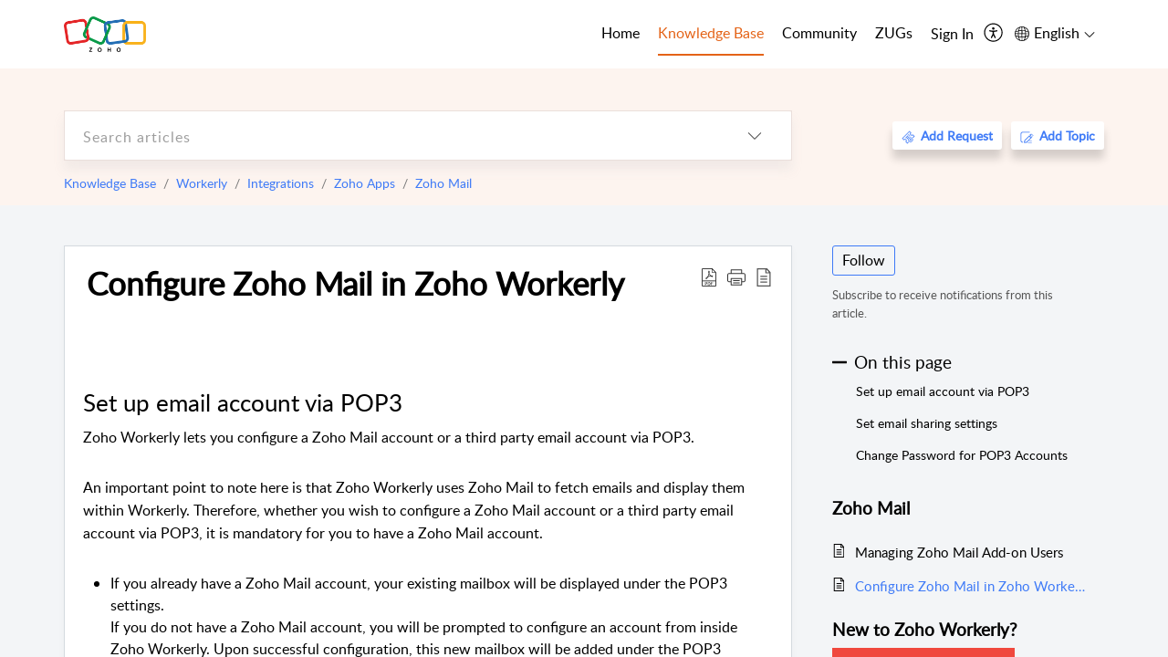

--- FILE ---
content_type: text/javascript;charset=UTF-8
request_url: https://static.zohocdn.com/helpcenter/classic/js/articleComment.11067f7342cb16d8084e_.js
body_size: 21796
content:
(window.HelpCenterTheme4Jsonp=window.HelpCenterTheme4Jsonp||[]).push([[5],{"./src/actionCreators/attachment.js":function(e,t,n){"use strict";n.d(t,"a",(function(){return m})),n.d(t,"b",(function(){return p}));var o=n("./node_modules/@zohodesk/react-cli/node_modules/@babel/runtime/helpers/defineProperty.js"),a=n.n(o),s=n("./src/provider/provider.js"),r=n("./src/actionCreators/commonActions.js"),i=n("./src/constants1/constants.js"),l=n("./src/selector/selector1.js");function c(){var e=arguments.length>0&&void 0!==arguments[0]?arguments[0]:"";if(e){if(-1===e.indexOf("."))return!1;var t=e.split(".").pop().toLowerCase()||"",n=d;return!!n.includes(t)}return!1}var d=["ade","adp","apk","appx","appxbundle","bat","cab","cer","chm","cmd","com","cpl","dll","dmg","exe","hlp","hta","ins","iso","isp","jar","js","jse","lnk","mde","msc","msi","msix","msixbundle","msp","mst","nsh","pif","ps1","pst","reg","scr","sct","shb","sys","tmp","url","vb","vbe","vbs","vxd","wsc","wsf","wsh","terminal"];function m(e,t,n,o){var c=arguments.length>4&&void 0!==arguments[4]?arguments[4]:null,d=arguments.length>5&&void 0!==arguments[5]?arguments[5]:0,m=arguments.length>6?arguments[6]:void 0;return function(p,h){h().i18n;var f=e.length,_=Object(l.d)(),b=[];if(f>10){var g="support.label.attachment.upload.error";return g=Object(s.g)(g),p(Object(r.U)(g,!1))}if(c&&f>c-d){var v="support.more.attach.error.message";return v=Object(s.g)(v,c),p(Object(r.U)(v,!1))}for(var y=[],C=0;C<f;C++){var k=e[C],j=k.size,E=k.name;if(j>t){var x,S=Math.round(t/1024/1024),I=(x={},a()(x,t,Object(s.g)("support.community.attachmentcontent.exceedfilesizepermittedlimit",[S])),a()(x,512e3,Object(s.g)("support.livechat.photo.failuremsg")),x)[t]||Object(s.g)("support.community.attachmentcontent.exceedfilesizepermittedlimit",[S]);return p(Object(r.U)(I,!1))}if(!!_&&u(E,Object(l.e)())){var O=E.split(".").pop().toLowerCase();b.includes("."+O)||b.push("."+O)}else o&&y.push(o(k,n,m))}if(_&&b.length){var w;if(1===b.length){var A=b[0];w=Object(s.g)("support.label.attachment.restrition",A)}else{var T=b.pop(),N=b.toString();w=Object(s.g)("support.label.attachment.multiple.restrition",[N,T])}p(Object(r.U)(w,!1,5e3))}return p({type:i.c.ATTACHMENT_LOADING,data:{id:n,type:m}}),Promise.all(y).then((function(){p({type:i.c.ATTACHMENT_LOADING_FINISH,data:{id:n,type:m}})}),(function(e){p({type:i.c.ATTACHMENT_LOADING_FINISH,data:{id:n,type:m}});var t=403===e.status||401===e.status?Object(s.g)("crm.security.error"):Object(s.g)("support.unable.to.process.your.request");throw p(Object(r.U)(t,!1))}))}}function u(e,t){var n=t.type,o=t.FileTypeList;switch(n){case"FULL_PERMISSION":return c(e);case"SELECTIVE_PERMISSION":return function(e,t){if(e){if(-1===e.indexOf("."))return!1;var n=e.split(".").pop().toLowerCase()||"";return t=Array.isArray(t)?t:t?t.split(","):[],!!c(e)||!["jpg","jpeg","png","gif","bmp","webp","apng"].includes(n)&&!t.includes(n)}return!1}(e,o);case"SELECTIVE_RESTRICTION":return function(e,t){if(e){if(-1===e.indexOf("."))return!1;var n=e.split(".").pop().toLowerCase()||"";return t=Array.isArray(t)?t:t?t.split(","):[],!!c(e)||!!t.includes(n)}return!1}(e,o)}}function p(e,t,n,o){var a=arguments.length>4&&void 0!==arguments[4]?arguments[4]:null,s=arguments.length>5&&void 0!==arguments[5]?arguments[5]:0,r=arguments.length>6?arguments[6]:void 0;return function(t,i){i().i18n;var c=i(),d=Object(l.Z)(c);t(m(e,d?20971520:41943040,n,o,a,s,r))}}},"./src/actionCreators/kbCommentActions.js":function(e,t,n){"use strict";(function(e){n.d(t,"f",(function(){return p})),n.d(t,"d",(function(){return h})),n.d(t,"e",(function(){return f})),n.d(t,"c",(function(){return _})),n.d(t,"g",(function(){return b})),n.d(t,"b",(function(){return g})),n.d(t,"a",(function(){return v}));var o=n("./node_modules/@zohodesk/react-cli/node_modules/selectn/index.js"),a=n.n(o),s=n("./src/constants1/kb.js"),r=n("./src/provider/provider.js"),i=n("./src/actionCreators/commonActions.js"),l=n("./src/utils/mentions.js"),c=n("./src/selector/selector1.js"),d=n("./src/actionCreators/kbCommonActions.js"),m=n("./src/utils/common/editorContentValidate.js"),u=n("./src/utils/common/getPrivacyInfo.js");function p(e,t){return function(n,o){var d=o(),m=Object(c.r)(d),u=d.userId,p=d.kbUIState,f=p.openedId,_=p.openedCommentInfo[f]||{}||{},b=_.content,g=void 0===b?"":b,v=_.attachmentList,y=void 0===v?[]:v,C=_.mentionedUserList,k=_.hashTagsList,j=e==f;j=!(f.indexOf("tempComment_")>-1)&&j;var E="",x=[],S=[];if(!j){var I=Object(i.t)(m,u,e),O=I.content,w=void 0===O?"":O;if(S=I.mentionedUserList||[],!w){var A=a()("entities.".concat(e),d)||{},T=A.content,N=void 0===T?"":T,U=A.attachments,z=void 0===U?[]:U,P=A.mentions,R=A.hashtags;w=N,x=z,S=C=P?Object(l.d)(P):[],k=R}E=w}if(g&&g.trim().length&&"initial"!==t||y.length){d.i18n;var L=Object(r.g)("crm.button.continue"),B=Object(r.g)("support.label.cancel"),F=Object(r.g)("support.label.form.alert.msg"),M=Object(r.g)("support.history.operation.label.wfalert");return n(Object(i.T)(F,"confirmation","alert",M,L,B,!1)).then((function(t){n(h({content:"",attachmentList:[],isEmptyAttach:!0,mentionedUserList:C},f)),Object(i.b)(m,u,f);var o=j?{content:"",isPlainText:!0}:{content:E,isPlainText:!1,mentionedUserList:C,hashTagsList:k};return n({type:s.a.KB_COMMENT_FORM_TOGGLE,data:{id:e,payload:o}}),Promise.resolve()}))}j&&Object(i.b)(m,u,e);var D=j?{content:""}:{content:E,attachmentList:x,mentionedUserList:S,hashTagsList:k};return n({type:s.a.KB_COMMENT_FORM_TOGGLE,data:{id:e,payload:D}}),Promise.resolve()}}function h(e,t,n){return function(o,a){return t=n||t,o({type:s.a.KB_COMMENT_CHANGE,data:{payload:e,commentId:t}})}}function f(e){return function(t){return t({type:s.a.KB_COMMENT_CLEAR,data:{commentId:e}})}}function _(t,n,o,a){var s="updateReply"==t||"updateComment"==t,l="updateReply"==t||"createReply"==t?replyId:a,p=e.editor?e.editor[l]:null;return function(e,l){var h=l(),f=Object(c.r)(h),_=(h.i18n,h.userId),b=n||{},g=b.attachmentList,v=void 0===g?[]:g,y=b.content,C=void 0===y?"":y,k=v.map((function(e){return e.id})),j=C.trim(),E={content:(C=j).replace(/\n/g,"<br/>"),attachmentIds:k,contentType:"html"};if(!Object(m.a)(p)){var x=Object(r.g)("support.label.comments"),S=Object(r.g)("crm.field.empty.check",x),I=Object(r.g)("support.history.operation.label.wfalert"),O=Object(r.g)("crm.button.ok");return e(Object(i.T)(S,"alert","alert",I,O,"",!1,"xSmall"))}var w;return w=Object(u.a)(C)||[],e(Object(i.R)(!!w.length,!0,s)).then((function(){if(s){var n="updateReply"==t?replyId:a;return e(Object(d.y)(o,a,E)).then((function(t){return Object(i.b)(f,_,n),e(Object(i.U)(Object(r.g)("support.community.singlepost.responseupdated"),!0))}),(function(t){var n=403===t.status||401===t.status?Object(r.g)("crm.security.error"):Object(r.g)("support.unable.to.process.your.request");throw e(Object(i.U)(n,!1)),t}))}var l=a;return e(Object(d.b)(o,E)).then((function(t){return Object(i.b)(f,_,l),e(Object(i.U)(Object(r.g)("support.community.singlepost.responseadded"),!0))}),(function(t){var n=403===t.status||401===t.status?Object(r.g)("crm.security.error"):Object(r.g)("support.unable.to.process.your.request");throw e(Object(i.U)(n,!1)),t}))}))}}function b(e,t){return function(n,o){o();return n(Object(d.z)(e,t)).then((function(e){var o=a()("data.attachment",e);n(h({attachmentList:[o]},t))}))}}function g(e,t){var n=arguments.length>2&&void 0!==arguments[2]?arguments[2]:[];return function(o,r){var l=r(),c=(a()("kbUIState.openedCommentInfo.".concat(t),l)||{}).attachmentList;(void 0===c?[]:c).filter((function(t){return t.id!==e}));return!n.some((function(t){return t.id==e}))&&Object(i.h)(e,l),o({type:s.a.KB_COMMENT_ATTACHMENT_DELETE,data:{attachmentId:e,commentId:t}})}}function v(e,t){return function(n,o){var a=o();t=t||[];var s=e.map((function(e){var n=e.id;-1==t.indexOf(n)&&Object(i.h)(n,a)}));return Promise.all(s)}}}).call(this,n("./node_modules/@zohodesk/react-cli/node_modules/webpack/buildin/global.js"))},"./src/components/UserLabel/UserLabel.css":function(e,t,n){e.exports={label:"UserLabel__label commonStyle__wordBreak commonStyle__inlineBlock commonStyle__overflowDotted",rounded:"UserLabel__rounded"}},"./src/components/UserLabel/UserLabel.js":function(e,t,n){"use strict";n.d(t,"a",(function(){return C}));var o=n("./node_modules/@zohodesk/react-cli/node_modules/@babel/runtime/helpers/classCallCheck.js"),a=n.n(o),s=n("./node_modules/@zohodesk/react-cli/node_modules/@babel/runtime/helpers/createClass.js"),r=n.n(s),i=n("./node_modules/@zohodesk/react-cli/node_modules/@babel/runtime/helpers/inherits.js"),l=n.n(i),c=n("./node_modules/@zohodesk/react-cli/node_modules/@babel/runtime/helpers/possibleConstructorReturn.js"),d=n.n(c),m=n("./node_modules/@zohodesk/react-cli/node_modules/@babel/runtime/helpers/getPrototypeOf.js"),u=n.n(m),p=n("./node_modules/@zohodesk/react-cli/node_modules/react/index.js"),h=n.n(p),f=n("./node_modules/@zohodesk/react-cli/node_modules/prop-types/index.js"),_=n.n(f),b=n("./src/components/UserLabel/UserLabel.css"),g=n.n(b);function v(e){var t=function(){if("undefined"==typeof Reflect||!Reflect.construct)return!1;if(Reflect.construct.sham)return!1;if("function"==typeof Proxy)return!0;try{return Boolean.prototype.valueOf.call(Reflect.construct(Boolean,[],(function(){}))),!0}catch(e){return!1}}();return function(){var n,o=u()(e);if(t){var a=u()(this).constructor;n=Reflect.construct(o,arguments,a)}else n=o.apply(this,arguments);return d()(this,n)}}var y="ROUNDED",C=function(e){l()(n,e);var t=v(n);function n(e){return a()(this,n),t.call(this,e)}return r()(n,[{key:"render",value:function(){return h.a.createElement("div",{title:this.props.text,"data-id":this.props["data-id"]||"",className:"".concat(g.a.label," ").concat(this.props.shape==y?g.a.rounded:""),style:{color:this.props.textColor,background:this.props.bgColor}},this.props.text)}}]),n}(h.a.Component);C.propTypes={text:_.a.string,textColor:_.a.string,labelColor:_.a.string,type:_.a.string}},"./src/components/common/attachments/Attachments.css":function(e,t,n){e.exports={attachments:"Attachments__attachments commonStyle__flexWrapRow",attachment:"Attachments__attachment commonStyle__cursor commonStyle__positionRel commonStyle__dFlex commonStyle__alignCenter",w100:"Attachments__w100 commonStyle__cursor commonStyle__positionRel commonStyle__dFlex commonStyle__alignCenter",titles:"Attachments__titles",down:"Attachments__down commonStyle__positionRel",detail:"Attachments__detail commonStyle__flexColumn",close:"Attachments__close commonStyle__cursor commonStyle__link commonStyle__cursor",delete:"Attachments__delete",name:"Attachments__name commonStyle__overflowDotted commonStyle__cursor",size:"Attachments__size commonStyle__displayBlock",imgViewer:"Attachments__imgViewer",imgviewerContent:"Attachments__imgviewerContent",attachViewImg:"Attachments__attachViewImg",attachmentsTitle:"Attachments__attachmentsTitle commonStyle__fweight600",unknownNone:"Attachments__unknownNone",attachAction:"Attachments__attachAction"}},"./src/components/common/attachments/Attachments.js":function(e,t,n){"use strict";n.d(t,"b",(function(){return k})),n.d(t,"a",(function(){return j}));var o=n("./node_modules/@zohodesk/react-cli/node_modules/@babel/runtime/helpers/classCallCheck.js"),a=n.n(o),s=n("./node_modules/@zohodesk/react-cli/node_modules/@babel/runtime/helpers/createClass.js"),r=n.n(s),i=n("./node_modules/@zohodesk/react-cli/node_modules/@babel/runtime/helpers/assertThisInitialized.js"),l=n.n(i),c=n("./node_modules/@zohodesk/react-cli/node_modules/@babel/runtime/helpers/inherits.js"),d=n.n(c),m=n("./node_modules/@zohodesk/react-cli/node_modules/@babel/runtime/helpers/possibleConstructorReturn.js"),u=n.n(m),p=n("./node_modules/@zohodesk/react-cli/node_modules/@babel/runtime/helpers/getPrototypeOf.js"),h=n.n(p),f=n("./node_modules/@zohodesk/react-cli/node_modules/react/index.js"),_=n.n(f),b=n("./src/components/common/attachments/Attachments.css"),g=n.n(b),v=n("./src/components/common/icon/Icon.js"),y=n("./src/containers/PrintContainer.js");function C(e){var t=function(){if("undefined"==typeof Reflect||!Reflect.construct)return!1;if(Reflect.construct.sham)return!1;if("function"==typeof Proxy)return!0;try{return Boolean.prototype.valueOf.call(Reflect.construct(Boolean,[],(function(){}))),!0}catch(e){return!1}}();return function(){var n,o=h()(e);if(t){var a=h()(this).constructor;n=Reflect.construct(o,arguments,a)}else n=o.apply(this,arguments);return u()(this,n)}}var k=function(e){d()(n,e);var t=C(n);function n(e){var o;return a()(this,n),(o=t.call(this,e)).handlePopupOpen=o.handlePopupOpen.bind(l()(o)),o.handleDownload=o.handleDownload.bind(l()(o)),o.handleClick=o.handleClick.bind(l()(o)),o}return r()(n,[{key:"handlePopupOpen",value:function(e){var t=this.props,n=t.attachments,o=void 0===n?[]:n,a=t.openImagePopup,s={},r=o.reduce((function(t,n){return n.isImage&&(e===n.id&&(s=Object.assign({},n,{position:t.length})),t.push(n)),t}),[]);if(s.isImage&&a)return a(r,s)}},{key:"handleDownload",value:function(e,t){t&&t.preventDefault(),e&&window.open(e,"_self")}},{key:"handleClick",value:function(e,t){var n=this.props.onClick;n&&n(e,t)}},{key:"render",value:function(){var e=this,t=this.props,n=t.title,o=t.attachments,a=void 0===o?[]:o,s=t.type,r=t.attW100,i=t.needPrint,l=t.prefix,c=t.dataActClickable,d=this.props["data-id"]||"",m="form"==s;return a.length?_.a.createElement("div",{"data-id":d},n?_.a.createElement("div",{className:g.a.titles},n," :"):null,_.a.createElement("div",{className:g.a.attachments},a.map((function(t,n){var o=t||{},a=o.fileIcon,u=o.isImage,p=o.imgURL,h=o.name,f=o.size,b=o.icon,g=o.id,v=o.downloadUrl;return Object.keys(t).length>0?_.a.createElement(j,{dataActClickable:c,testId:d,key:n,fileIcon:a,isImage:u,imgURL:p,name:h,size:f,icon:b,isDelete:m,id:g,onPopupOpen:m?null:e.handlePopupOpen,type:s,onClick:m?e.handleClick:e.handleDownload,attW100:r,needPrint:i,prefix:l,downloadUrl:v}):null})))):null}}]),n}(_.a.Component),j=function(e){d()(n,e);var t=C(n);function n(e){var o;a()(this,n),o=t.call(this,e);var s=e||{},r=s.name,i=s.isDelete,c=s.imgURL,d=r.split(".").pop().toLowerCase()||"",m=["js","css","html","pdf","txt","xml","sh","svg"].indexOf(d)>-1&&!i&&c;return o.state={isImageLoaded:!1,isTextFile:m},o.handleClick=o.handleClick.bind(l()(o)),o.handleImagePopup=o.handleImagePopup.bind(l()(o)),o.setImageLoadingStatus=o.setImageLoadingStatus.bind(l()(o)),o}return r()(n,[{key:"handleClick",value:function(e){var t=this.props,n=t.isDelete,o=t.id,a=t.downloadUrl,s=t.onClick;n?s&&s(o,e):s&&s(a,e)}},{key:"setImageLoadingStatus",value:function(e){this.setState({isImageLoaded:"success"==e})}},{key:"handleImagePopup",value:function(e){var t=this.props,n=t.id,o=t.onPopupOpen,a=t.imgURL;if(this.state.isTextFile){if(-1!==a.indexOf("/webdownload")){var s=a.split("?"),r=new URLSearchParams(s[1]),i=JSON.parse(r.get("x-cli-msg"));i.inline="true",r.set("x-cli-msg",JSON.stringify(i)),s[1]=r.toString(),a=s.join("?")}window.open(a,"_blank")}else o&&o(n)}},{key:"render",value:function(){var e=this.props,t=e.fileIcon,n=void 0===t?{}:t,o=e.isImage,a=e.imgURL,s=e.name,r=void 0===s?"":s,i=e.size,l=e.icon,c=void 0===l?{}:l,d=(e.testId,e.isDelete),m=e.attW100,u=e.needPrint,p=e.type,h=e.prefix,f=e.id,b=(e.downloadUrl,e.dataActClickable),C=void 0===b||b,k=r.split(".").pop().toLowerCase()||"",j=["js","css","html","pdf","txt","xml","sh"].indexOf(k)>-1&&"form"!==p&&a,E=!(!u||!j&&!o),x=this.state.isImageLoaded;return _.a.createElement("div",{"data-act-clickable":C,className:g.a.attachment+" "+g.a[m],"data-id":"form"==p?"".concat(h,"_attachment_edit_view_")+f:"".concat(h,"_attachment_view_")+f},!o||x||d?"":_.a.createElement("img",{src:a,onLoad:this.setImageLoadingStatus.bind(this,"success"),className:g.a.unknownNone,onError:this.setImageLoadingStatus.bind(this,"failure")}),_.a.createElement("span",{className:g.a.down},_.a.createElement(v.a,{size:n.size,name:o&&!x?"unknown":n.name,alt:r}),a&&o&&x||j?_.a.createElement("div",{onClick:this.handleImagePopup,className:g.a.imgViewer,"data-id":"imgPopup_"+f},_.a.createElement("div",{className:g.a.imgviewerContent},j?_.a.createElement(v.a,{name:n.name,size:"large",alt:r}):_.a.createElement("img",{className:g.a.attachViewImg,src:a,alt:r}))):null),_.a.createElement("div",{className:g.a.detail,onClick:this.handleImagePopup,"data-id":"attachName_"+f},_.a.createElement("span",{title:r,className:g.a.name},r),_.a.createElement("span",{className:g.a.size},i)),_.a.createElement("div",{className:g.a.attachAction},c?_.a.createElement("span",{"data-act-clickable":"true",className:g.a.close+(d?" "+g.a.delete:""),title:c.toolTip,"data-id":"attach_".concat(d?"delete":"download","_").concat(f),onClick:this.handleClick},_.a.createElement(v.a,{size:"xSmall",name:c.name,hoverColor:"hoverbrand",alt:c.toolTip})):null,E?_.a.createElement(y.a,{"data-id":"Attach_print_".concat(f),isAttach:!0,size:"xSmall",attachType:o?"image":j?k:"",attachName:r,attachUrl:a}):null))}}]),n}(_.a.Component)},"./src/components/common/badge/Badge.css":function(e,t,n){e.exports={commonSize:"Badge__commonSize commonStyle__fweight600",badge:"Badge__badge",discussion:"Badge__discussion",implement:"Badge__implement Badge__badge commonStyle__overflowDotted",best:"Badge__best Badge__badge",resolution:"Badge__resolution Badge__badge",question:"Badge__question commonStyle__fweight600",problem:"Badge__problem commonStyle__fweight600",idea:"Badge__idea commonStyle__fweight600",announcement:"Badge__announcement commonStyle__fweight600"}},"./src/components/common/badge/Badge.js":function(e,t,n){"use strict";n.d(t,"a",(function(){return g}));var o=n("./node_modules/@zohodesk/react-cli/node_modules/@babel/runtime/helpers/classCallCheck.js"),a=n.n(o),s=n("./node_modules/@zohodesk/react-cli/node_modules/@babel/runtime/helpers/createClass.js"),r=n.n(s),i=n("./node_modules/@zohodesk/react-cli/node_modules/@babel/runtime/helpers/inherits.js"),l=n.n(i),c=n("./node_modules/@zohodesk/react-cli/node_modules/@babel/runtime/helpers/possibleConstructorReturn.js"),d=n.n(c),m=n("./node_modules/@zohodesk/react-cli/node_modules/@babel/runtime/helpers/getPrototypeOf.js"),u=n.n(m),p=n("./node_modules/@zohodesk/react-cli/node_modules/react/index.js"),h=n.n(p),f=n("./src/components/common/badge/Badge.css"),_=n.n(f);function b(e){var t=function(){if("undefined"==typeof Reflect||!Reflect.construct)return!1;if(Reflect.construct.sham)return!1;if("function"==typeof Proxy)return!0;try{return Boolean.prototype.valueOf.call(Reflect.construct(Boolean,[],(function(){}))),!0}catch(e){return!1}}();return function(){var n,o=u()(e);if(t){var a=u()(this).constructor;n=Reflect.construct(o,arguments,a)}else n=o.apply(this,arguments);return d()(this,n)}}var g=function(e){l()(n,e);var t=b(n);function n(e){return a()(this,n),t.call(this,e)}return r()(n,[{key:"render",value:function(){var e=this.props,t=e.title,n=e.type,o=e.toolTip,a=e.customClass;return n=n?_.a[n]:_.a.badge,h.a.createElement("span",{title:o,"data-id":this.props["data-id"]||"",className:n+(a?" ".concat(a):"")},t)}}]),n}(h.a.Component)},"./src/components/common/commentform/CommentForm.css":function(e,t,n){e.exports={commentFormSection:"CommentForm__commentFormSection",formHeader:"CommentForm__formHeader commonStyle__dFlexSb",Editor:"CommentForm__Editor commonStyle__cursor commonStyle__flex1",replyUser:"CommentForm__replyUser",footerBtn:"CommentForm__footerBtn",areaBorder1:"CommentForm__areaBorder1",areaBorder2:"CommentForm__areaBorder2",areaBorder3:"CommentForm__areaBorder3",sendCncl:"CommentForm__sendCncl",articleTitle:"CommentForm__articleTitle commonStyle__displayBlock",commentBox:"CommentForm__commentBox commonStyle__dFlex",headerFtrHide:"CommentForm__headerFtrHide commonStyle__dFlex",textAreaEditor:"CommentForm__textAreaEditor",textAreatext:"CommentForm__textAreatext",notifyAttach:"CommentForm__notifyAttach",checkBxupload:"CommentForm__checkBxupload commonStyle__dFlexSb commonStyle__alignCenter",postCmd:"CommentForm__postCmd commonStyle__alignCenter commonStyle__dFlex",commentArea:"CommentForm__commentArea commonStyle__dFlex commonStyle__positionRel",flexible:"CommentForm__flexible",upload:"CommentForm__upload commonStyle__cursor",userIcon:"CommentForm__userIcon",uploadbg:"CommentForm__uploadbg",default:"CommentForm__default",followTopic:"CommentForm__followTopic commonStyle__inlineBlock",followMrgR:"CommentForm__followMrgR commonStyle__inlineBlock",notifyFlw:"CommentForm__notifyFlw commonStyle__inlineBlock",notifyMtn:"CommentForm__notifyMtn commonStyle__inlineBlock",notifyElement:"CommentForm__notifyElement commonStyle__dFlex",notifyPl15:"CommentForm__notifyPl15"}},"./src/components/common/commentform/CommentForm.js":function(e,t,n){"use strict";n.d(t,"a",(function(){return T}));var o=n("./node_modules/@zohodesk/react-cli/node_modules/@babel/runtime/helpers/classCallCheck.js"),a=n.n(o),s=n("./node_modules/@zohodesk/react-cli/node_modules/@babel/runtime/helpers/createClass.js"),r=n.n(s),i=n("./node_modules/@zohodesk/react-cli/node_modules/@babel/runtime/helpers/assertThisInitialized.js"),l=n.n(i),c=n("./node_modules/@zohodesk/react-cli/node_modules/@babel/runtime/helpers/inherits.js"),d=n.n(c),m=n("./node_modules/@zohodesk/react-cli/node_modules/@babel/runtime/helpers/possibleConstructorReturn.js"),u=n.n(m),p=n("./node_modules/@zohodesk/react-cli/node_modules/@babel/runtime/helpers/getPrototypeOf.js"),h=n.n(p),f=n("./node_modules/@zohodesk/react-cli/node_modules/react/index.js"),_=n.n(f),b=n("./src/provider/provider.js"),g=n("./src/components/common/avatar/Avatar.js"),v=n("./src/components/common/avatartext/AvatarText.js"),y=n("./src/components/common/icon/Icon.js"),C=n("./src/components/common/fileupload/FileUpload.js"),k=n("./src/components/common/attachments/Attachments.js"),j=n("./src/components/common/button/Button.js"),E=n("./src/components/common/form/checkbox/CheckBox.js"),x=n("./src/components/common/form/textarea/Textarea.js"),S=n("./src/components/common/texteditor/TextEditor.js"),I=n("./src/utils/common/getInitialByFullName.js"),O=n("./src/components/common/commentform/CommentForm.css"),w=n.n(O);function A(e){var t=function(){if("undefined"==typeof Reflect||!Reflect.construct)return!1;if(Reflect.construct.sham)return!1;if("function"==typeof Proxy)return!0;try{return Boolean.prototype.valueOf.call(Reflect.construct(Boolean,[],(function(){}))),!0}catch(e){return!1}}();return function(){var n,o=h()(e);if(t){var a=h()(this).constructor;n=Reflect.construct(o,arguments,a)}else n=o.apply(this,arguments);return u()(this,n)}}var T=function(e){d()(n,e);var t=A(n);function n(e){var o;return a()(this,n),(o=t.call(this,e)).state={isNotifyMentionsChecked:!1},o.handleChange=o.handleChange.bind(l()(o)),o.handleSubmit=o.handleSubmit.bind(l()(o)),o.handleCancel=o.handleCancel.bind(l()(o)),o.handleClick=o.handleClick.bind(l()(o)),o.handleNotifyMentionsCheckBox=o.handleNotifyMentionsCheckBox.bind(l()(o)),o}return r()(n,[{key:"handleChange",value:function(e,t,n){var o=this.props,a=o.onChange;o.handleChange;a&&a(e,n)}},{key:"handleCancel",value:function(){var e=this.props,t=e.onCancel,n=e.id;!e.isCommenting&&t&&t(n)}},{key:"handleSubmit",value:function(e){var t=this.props,n=t.isCommenting,o=t.onSubmit,a=t.id;!n&&o&&o(a,this.state.isNotifyMentionsChecked)}},{key:"handleClick",value:function(e){var t=this.props,n=t.isAllowUpload,o=t.handleNotUpload,a=t.onClick,s=t.isOpen;if(!n&&o)return e.target.blur(),o();!s&&a&&a()}},{key:"handleNotifyMentionsCheckBox",value:function(e){this.setState({isNotifyMentionsChecked:e||!1})}},{key:"render",value:function(){var e=this.props,t=e.value,n=(e.onChange,e.isCommenting),o=e.isAttaching,a=(e.onSubmit,e.validate),s=e.id,r=e.attachments,i=void 0===r?[]:r,l=e.onDelete,c=e.photoUrl,d=e.name,m=e.mode,u=e.uploadAttachment,p=e.isRichText,h=e.toggleEditor,f=e.uploadInlineImage,O=e.needCancel,A=e.isAllowUpload,T=e.handleNotUpload,N=e.placeHolder,U=e.formTitle,z=e.isOpen,P=e.needNotifyme,R=e.isNotify,L=e.onNotify,B=e.getElement,F=e.prefix,M=e.needStenCil,D=e.editorActionCallback,H=e.stenCilProperties,K=e.handleAutoFill,W=e.getAutofillContacts,V=e.mentionProperties,G=e.mentionedUsers,q=e.needNotifyMentionsCheckbox,Z=e.hashProperties,J=e.getHashOptions,Q=e.hasTagEnabled,X=e.editorInitCallBack,Y=e.isEmptyContent,$=e.isCommentAttachmentEnabled,ee=void 0===$||$,te=e.maxSize,ne=void 0===te?20971520:te,oe=Object(I.a)(d),ae=this.props["data-id"]||"";return _.a.createElement("div",{ref:B,className:z?w.a.commentBox:w.a.headerFtrHide},c?_.a.createElement(g.a,{"data-id":"comment_creator_photo_"+ae,image:c,customClass:"enduser_avatar",size:"small",type:"default",altName:d}):d?_.a.createElement(v.a,{"data-id":"comment_creator_initial_"+ae,customClass:"enduser_avatar",initial:oe,size:"small",type:"circle"}):_.a.createElement("div",{className:w.a.userIcon+" enduser_avatar"}," ",_.a.createElement(y.a,{name:"user_icon",color:"brand",size:"large",alt:"userIcon"})),_.a.createElement("div",{className:w.a.textAreaEditor},_.a.createElement("div",{className:p?"":w.a.textAreatext,id:"commentFormTitle"},z?_.a.createElement("div",{className:w.a.formHeader+(p?" "+w.a.areaBorder1:"")},U?_.a.createElement("span",{className:w.a.replyUser},U):null,h?_.a.createElement("span",{"data-act-clickable":"true","data-act-offset-minus3":"true","data-id":"comment_toggle_editor"+ae,className:w.a.Editor,onClick:h,title:Object(b.g)(p?"support.label.plaintext":"support.label.richtext"),tabIndex:"0","aria-label":"plain text"},"A"):null):null,_.a.createElement("div",{className:w.a.commentArea},_.a.createElement("div",{className:w.a.flexible},p?_.a.createElement(S.a,{id:s,entityId:s,value:t,editorActionCallback:D,onChange:this.handleChange,onUpload:f,needStenCil:M,stenCilProperties:H,handleAutoFill:K,getAutofillContacts:W,mentionProperties:V,mentionedUsers:G,hashProperties:Z,getHashOptions:J,isHashSupport:Q,editorInitCallBack:X,isEmptyContent:Y,arialabbledId:"commentFormTitle"}):_.a.createElement(x.a,{"data-id":F+"_comment_plaintext_"+ae,styleType:"comment",rows:3,name:"comment",onChange:this.handleChange,id:s,value:t,placeHolder:N||Object(b.g)("support.add.comment"),onClick:this.handleClick}))),z?_.a.createElement("div",{className:w.a.postCmd+(p?" "+w.a.areaBorder2:" "+w.a.areaBorder3)},_.a.createElement("span",{className:w.a.sendCncl},_.a.createElement(j.a,{"data-id":F+"_comment_save_"+ae,type:"primary",size:"medium",disabled:!(!n&&!o),onClick:this.handleSubmit,label:"create"==m?Object(b.g)("support.add.comment"):Object(b.g)("support.button.save")})),"edit"===m||O?_.a.createElement("span",{className:w.a.sendCncl},_.a.createElement(j.a,{"data-id":F+"_comment_cancel_"+ae,type:"secondary",size:"medium",label:Object(b.g)("support.label.cancel"),isDisabled:!(!n&&!o),onClick:this.handleCancel})):null):null),z?_.a.createElement("div",{className:w.a.notifyAttach},_.a.createElement("div",{className:w.a.checkBxupload},ee&&_.a.createElement(C.a,{"data-id":F+"_comment_upload_"+ae,type:"comment",id:s,onUpload:u,doValidate:a,isProgress:o,disabled:!!n,isAllowUpload:A,handleNotUpload:T,maxAttach:10,isMultiple:!0,attachCount:i.length,maxSize:ne}),_.a.createElement("div",{className:w.a.notifyElement},q?_.a.createElement("div",{className:w.a.notifyMtn},_.a.createElement(E.a,{CheckBoxStyle:"default",value:this.state.isNotifyMentionsChecked,onChange:this.handleNotifyMentionsCheckBox,"data-id":"commentNotifyMentions"}),_.a.createElement(b.a,{tag:"label",htmlFor:"notifyMention",i18NKey:"support.community.notify.mentions",className:w.a.notifyPl15})):null,P?_.a.createElement("div",{className:w.a.notifyFlw},_.a.createElement(E.a,{value:R,id:"notifyMe","data-id":"commentNotify",onChange:L,CheckBoxStyle:"default"}),_.a.createElement(b.a,{tag:"label",htmlFor:"notifyMecheck",i18NKey:"support.community.follow.topic",className:w.a.notifyPl15})):null)),ee&&i&&i.length?_.a.createElement(k.b,{"data-id":ae,prefix:"comment",attachments:i,type:"form",onClick:l}):null):null))}}]),n}(f.Component);T.propTypes={}},"./src/components/common/commentone/CommentOne.css":function(e,t,n){e.exports={container:"CommentOne__container",box:"CommentOne__box commonStyle__dFlexSb commonStyle__flex1",wrapper:"CommentOne__wrapper commonStyle__dFlexSb commonStyle__alignCenter",creaColor:"CommentOne__creaColor commonStyle__link commonStyle__cursor commonStyle__inlineBlock",topicEd:"CommentOne__topicEd commonStyle__link commonStyle__cursor commonStyle__dFlex commonStyle__alignCenter",labelED:"CommentOne__labelED commonStyle__flex1",labelIcon:"CommentOne__labelIcon",description:"CommentOne__description",mediaIcon:"CommentOne__mediaIcon",Comment:"CommentOne__Comment",positionRel:"CommentOne__positionRel commonStyle__positionRel",ziconMain:"CommentOne__ziconMain commonStyle__positionAbs commonStyle__inlineBlock",zIcon:"CommentOne__zIcon commonStyle__dFlexJcAc",zohoIcon:"CommentOne__zohoIcon",labelName:"CommentOne__labelName commonStyle__dFlex",userLabel:"CommentOne__userLabel commonStyle__inlinFlex"}},"./src/components/common/commentone/CommentOne.js":function(e,t,n){"use strict";n.d(t,"a",(function(){return P}));var o=n("./node_modules/@zohodesk/react-cli/node_modules/@babel/runtime/helpers/extends.js"),a=n.n(o),s=n("./node_modules/@zohodesk/react-cli/node_modules/@babel/runtime/helpers/classCallCheck.js"),r=n.n(s),i=n("./node_modules/@zohodesk/react-cli/node_modules/@babel/runtime/helpers/createClass.js"),l=n.n(i),c=n("./node_modules/@zohodesk/react-cli/node_modules/@babel/runtime/helpers/assertThisInitialized.js"),d=n.n(c),m=n("./node_modules/@zohodesk/react-cli/node_modules/@babel/runtime/helpers/inherits.js"),u=n.n(m),p=n("./node_modules/@zohodesk/react-cli/node_modules/@babel/runtime/helpers/possibleConstructorReturn.js"),h=n.n(p),f=n("./node_modules/@zohodesk/react-cli/node_modules/@babel/runtime/helpers/getPrototypeOf.js"),_=n.n(f),b=n("./node_modules/@zohodesk/react-cli/node_modules/react/index.js"),g=n.n(b),v=n("./src/provider/provider.js"),y=n("./src/utils/common/getInitialByFullName.js"),C=n("./src/components/common/commentone/CommentOne.css"),k=n.n(C),j=n("./src/components/common/avatar/Avatar.js"),E=n("./src/components/common/avatartext/AvatarText.js"),x=n("./src/components/common/list/List.js"),S=n("./src/components/common/link/Link.js"),I=n("./src/components/common/icon/Icon.js"),O=n("./src/components/common/badge/Badge.js"),w=n("./src/components/common/attachments/Attachments.js"),A=n("./src/components/common/dottedmenu/DottedMenu.js"),T=n("./src/components/common/renderhtml/RenderHtml.js"),N=n("./src/components/community/userstatistics/UserStatistics.js"),U=n("./src/components/UserLabel/UserLabel.js");function z(e){var t=function(){if("undefined"==typeof Reflect||!Reflect.construct)return!1;if(Reflect.construct.sham)return!1;if("function"==typeof Proxy)return!0;try{return Boolean.prototype.valueOf.call(Reflect.construct(Boolean,[],(function(){}))),!0}catch(e){return!1}}();return function(){var n,o=_()(e);if(t){var a=_()(this).constructor;n=Reflect.construct(o,arguments,a)}else n=o.apply(this,arguments);return h()(this,n)}}var P=function(e){u()(n,e);var t=z(n);function n(e){var o;return r()(this,n),(o=t.call(this,e)).state={options:!1},o.toggleMenu=o.toggleMenu.bind(d()(o)),o.handleLink=o.handleLink.bind(d()(o)),o.setMentionPopup=o.setMentionPopup.bind(d()(o)),o}return l()(n,[{key:"handleClick",value:function(e,t){var n=this.props.toggleMenu;n&&n(t),e&&e()}},{key:"toggleMenu",value:function(e){this.setState({options:!this.state.options})}},{key:"handleLink",value:function(e,t){if(!t.metaKey&&!t.ctrlKey){t&&t.preventDefault();var n=this.props.handleUser;n&&n(e,t)}}},{key:"setMentionPopup",value:function(e){var t=this.props,n=t.isFollowNeed,o=void 0===n||n,a=t.renderHashTags;renderMentionedUsers("",{},o),a&&a(e)}},{key:"render",value:function(){var e=this,t=this.props,n=t.photoURL,o=t.ticketCreator,s=t.createdTime,r=(t.initialText,t.description),i=t.name,l=t.attachmentList,c=t.socialIcon,d=t.hasAttach,m=t.dateFormat,u=t.icon,p=t.isEdited,h=t.updateOptions,f=void 0===h?[]:h,_=(t.onClick,t.getHistory),b=t.openImagePopup,C=t.id,z=t.needUserPopup,P=t.statistics,R=void 0===P?{}:P,L=t.profileUrl,B=t.label,F=t.isBestComment,M=t.prefix,D=t.isEndUserCmt,H=t.isCommentAttachmentEnabled,K=void 0===H||H,W=t.isBestCommentCard,V=void 0!==W&&W,G=!(!(R=R||{})||"Zoho"!=R.orgName),q=Object(y.a)(i),Z=R.label,J=D?"enduser_avatar":"agent_avatar",Q=n?g.a.createElement(j.a,{"data-id":M+"_creator_"+C,customClass:J,type:"default",size:"small",image:n,altName:i}):g.a.createElement(E.a,{"data-id":M+"_creator_"+C,customClass:J,size:"small",type:"circle",initial:q}),X="rtl"==document.dir?"bottomLeft":"bottomRight";return g.a.createElement("div",{className:k.a.container,"data-id":M+"_details_"+C},g.a.createElement("div",{className:k.a.wrapper+(this.state.options?" ":" "+k.a.RCvisibles),onClick:this.toggleMenu},g.a.createElement("span",{className:k.a.box,"data-id":M+"_detail_view_"+C},g.a.createElement(x.a,{type:"postdet"},z?g.a.createElement("div",{className:k.a.positionRel},G?g.a.createElement("span",{className:k.a.ziconMain},g.a.createElement("span",{title:"Zoho ".concat(Object(v.g)("support.label.employee")),className:k.a.zIcon},g.a.createElement(I.a,{name:"zoho",className:k.a.zohoIcon,color:"white",alt:"zIcon"}))):null,g.a.createElement(N.a,a()({"data-id":M+"_stats_"+C,defaultPosition:X,target:Q,profileUrl:L,initial:q},R,{labelInfo:Z}))):g.a.createElement(S.a,{"data-id":M+"_commentUser_"+C,rel:"noopener",href:L,onClick:this.handleLink},Q),g.a.createElement("span",null,g.a.createElement(N.a,a()({"data-id":M+"_stats_"+C,defaultPosition:X,target:g.a.createElement("span",{"data-id":M+"_username_"+C,className:k.a.creaColor},o),profileUrl:L,initial:q},R,{labelInfo:Z,needHover:z,targetType:"name",renderAsText:!z})),Z?g.a.createElement("span",{className:k.a.userLabel}," ",g.a.createElement(U.a,a()({"data-id":M+"_userLabel_"+Z.name,text:Z.name},Z.preferences))," "):null),g.a.createElement("span",{title:Object(v.f)({dateTime:s,format:m})},g.a.createElement("span",null,Object(v.f)({type:"diff",to:s}))),u?g.a.createElement("span",{title:Object(v.g)("support.label.comment"),"data-id":"commentIcon",className:k.a.Comment},g.a.createElement(I.a,{name:"comment",size:"xSmall",alt:Object(v.g)("support.label.comment")})):null,p?g.a.createElement(v.a,{i18NKey:"support.request.history.commented.editedtext",className:k.a.creaColor,"data-id":"ticket_comment_edited",onClick:_}):null,!V&&B?g.a.createElement(O.a,{"data-id":F?"best_"+C:"commentStaus_awaiting_"+C,toolTip:B,title:B,type:F?"best":"implement"}):null)),g.a.createElement("div",{className:k.a.ReplyCmd},d?g.a.createElement("span",null,g.a.createElement(I.a,{name:"fileAttach",size:"xSmall"})):null,c?g.a.createElement("span",{className:k.a.mediaIcon},g.a.createElement(I.a,{name:c.name,size:"xSmall"})):null,!V&&f.length?g.a.createElement(A.a,{defaultPosition:X,"data-id":M+"_moreoption_"+C},f.map((function(t,n){var o=t.label,a=t.name,s=t.onClick,r=t.id;return g.a.createElement("div",{"data-act-clickable":"true","data-id":r,className:k.a.topicEd,onClick:e.handleClick.bind(e,s),tabIndex:"0"},g.a.createElement("span",{className:k.a.labelIcon},g.a.createElement(I.a,{name:a,size:"xSmall",alt:o})),g.a.createElement("span",{className:k.a.labelED},o))}))):null)),g.a.createElement("div",{tabIndex:"0"},g.a.createElement(T.a,{"data-id":M+"_description_"+C,className:k.a.description,content:r,openImagePopup:b,id:C,replaceHtml:this.setMentionPopup}),K&&l&&l.length?g.a.createElement(w.b,{"data-id":M+"_"+C,prefix:"comment",attachments:l,type:"post",openImagePopup:b}):null))}}]),n}(g.a.Component)},"./src/components/common/dottedmenu/DottedMenu.css":function(e,t,n){e.exports={container:"DottedMenu__container commonStyle__inlineBlock commonStyle__positionRel",dottedIcon:"DottedMenu__dottedIcon commonStyle__cursor",content:"DottedMenu__content",children:"DottedMenu__children",dottedPopup:"DottedMenu__dottedPopup commonStyle__positionRel"}},"./src/components/common/dottedmenu/DottedMenu.js":function(e,t,n){"use strict";var o=n("./node_modules/@zohodesk/react-cli/node_modules/@babel/runtime/helpers/classCallCheck.js"),a=n.n(o),s=n("./node_modules/@zohodesk/react-cli/node_modules/@babel/runtime/helpers/createClass.js"),r=n.n(s),i=n("./node_modules/@zohodesk/react-cli/node_modules/@babel/runtime/helpers/assertThisInitialized.js"),l=n.n(i),c=n("./node_modules/@zohodesk/react-cli/node_modules/@babel/runtime/helpers/inherits.js"),d=n.n(c),m=n("./node_modules/@zohodesk/react-cli/node_modules/@babel/runtime/helpers/possibleConstructorReturn.js"),u=n.n(m),p=n("./node_modules/@zohodesk/react-cli/node_modules/@babel/runtime/helpers/getPrototypeOf.js"),h=n.n(p),f=n("./node_modules/@zohodesk/react-cli/node_modules/react/index.js"),_=n.n(f),b=n("./src/components/common/dottedmenu/DottedMenu.css"),g=n.n(b),v=n("./src/components/common/icon/Icon.js"),y=n("./src/components/common/popup/Popup.js"),C=n("./src/components/common/popup/Popup.css"),k=n.n(C);function j(e){var t=function(){if("undefined"==typeof Reflect||!Reflect.construct)return!1;if(Reflect.construct.sham)return!1;if("function"==typeof Proxy)return!0;try{return Boolean.prototype.valueOf.call(Reflect.construct(Boolean,[],(function(){}))),!0}catch(e){return!1}}();return function(){var n,o=h()(e);if(t){var a=h()(this).constructor;n=Reflect.construct(o,arguments,a)}else n=o.apply(this,arguments);return u()(this,n)}}var E=function(e){d()(n,e);var t=j(n);function n(e){var o;return a()(this,n),(o=t.call(this,e)).togglePopup=o.togglePopup.bind(l()(o)),o}return r()(n,[{key:"togglePopup",value:function(e){var t=this.props,n=t.togglePopup;t.isPopupOpen;n(e,this.refs.content,this.refs.target)}},{key:"render",value:function(){var e=this.props,t=e.isPopupOpen,n=e.position,o=e.removeClose,a=e.isPopupReady,s=(e.defaultPosition,e.children),r=n?" "+k.a[n]:"",i=n?" "+k.a["arrow"+n]:"",l=_.a.Children.map(s,(function(e){if(e)return _.a.cloneElement(e,{onClick:function(t){t.preventDefault&&t.preventDefault(),t.stopPropagation&&t.stopPropagation(),e.props.onClick&&e.props.onClick(t)}})})),c=this.props["data-id"]||"";return _.a.createElement("div",{className:g.a.container},_.a.createElement("div",{"data-act-clickable":"true",className:g.a.dottedIcon,"data-act-offset-minus3":"true","data-id":c,onClick:this.togglePopup,ref:"target","aria-haspopup":"true","aria-expanded":!!t,tabIndex:"0","aria-label":"More"},_.a.createElement(v.a,{name:"threedot",size:"xSmall",color:"greyShade70",alt:"More"})),_.a.createElement("div",{ref:"content",className:g.a.content+(t?" "+k.a.isOpen+r:" "+k.a.hide)+(a?" "+k.a.isReady:" "),onClick:o,"aria-hidden":!t},_.a.createElement("span",{className:k.a.arrow+i}),_.a.createElement("div",{className:g.a.children},l)))}}]),n}(_.a.Component);t.a=Object(y.a)(E)},"./src/components/common/fileupload/FileUpload.css":function(e,t,n){e.exports={container:"FileUpload__container commonStyle__dFlex",AttacheText:"FileUpload__AttacheText",uploadMp:"FileUpload__uploadMp",attachLoading:"FileUpload__attachLoading undefined",progress:"FileUpload__progress",labelNotAllow:"FileUpload__labelNotAllow commonStyle__positionRel undefined",labelAllow:"FileUpload__labelAllow commonStyle__positionRel commonStyle__link commonStyle__cursor commonStyle__cursor",upload:"FileUpload__upload commonStyle__inlineBlock",attachLoadParnt:"FileUpload__attachLoadParnt commonStyle__inlineBlock commonStyle__positionRel"}},"./src/components/common/fileupload/FileUpload.js":function(e,t,n){"use strict";n.d(t,"a",(function(){return j}));var o=n("./node_modules/@zohodesk/react-cli/node_modules/@babel/runtime/helpers/classCallCheck.js"),a=n.n(o),s=n("./node_modules/@zohodesk/react-cli/node_modules/@babel/runtime/helpers/createClass.js"),r=n.n(s),i=n("./node_modules/@zohodesk/react-cli/node_modules/@babel/runtime/helpers/assertThisInitialized.js"),l=n.n(i),c=n("./node_modules/@zohodesk/react-cli/node_modules/@babel/runtime/helpers/inherits.js"),d=n.n(c),m=n("./node_modules/@zohodesk/react-cli/node_modules/@babel/runtime/helpers/possibleConstructorReturn.js"),u=n.n(m),p=n("./node_modules/@zohodesk/react-cli/node_modules/@babel/runtime/helpers/getPrototypeOf.js"),h=n.n(p),f=n("./node_modules/@zohodesk/react-cli/node_modules/react/index.js"),_=n.n(f),b=(n("./node_modules/@zohodesk/react-cli/node_modules/prop-types/index.js"),n("./src/provider/provider.js")),g=n("./src/components/common/fileupload/FileUpload.css"),v=n.n(g),y=n("./src/components/common/icon/Icon.js"),C=n("./src/utils/common/bytesToSize.js");function k(e){var t=function(){if("undefined"==typeof Reflect||!Reflect.construct)return!1;if(Reflect.construct.sham)return!1;if("function"==typeof Proxy)return!0;try{return Boolean.prototype.valueOf.call(Reflect.construct(Boolean,[],(function(){}))),!0}catch(e){return!1}}();return function(){var n,o=h()(e);if(t){var a=h()(this).constructor;n=Reflect.construct(o,arguments,a)}else n=o.apply(this,arguments);return u()(this,n)}}var j=function(e){d()(n,e);var t=k(n);function n(e){var o;return a()(this,n),(o=t.call(this,e)).handleUpload=o.handleUpload.bind(l()(o)),o.handleCLick=o.handleCLick.bind(l()(o)),o}return r()(n,[{key:"handleUpload",value:function(e){e.preventDefault();var t=this.props,n=t.onUpload,o=t.doValidate,a=t.id,s=t.disabled,r=t.isProgress,i=t.maxAttach,l=t.attachCount,c=t.maxSize,d=void 0===c?2048e4:c,m=t.type;if(!s&&!r){var u=this.refs.attach||{};o&&o(u.files,d,a,n,i||50,l,m),this.refs.attach.value=null}}},{key:"handleCLick",value:function(e){var t=this.props,n=t.isAllowUpload,o=void 0===n||n,a=t.handleNotUpload;if(!o)return e&&e.preventDefault(),void a()}},{key:"render",value:function(){var e=this.props,t=e.id,n=e.isProgress,o=e.disabled,a=e.isMultiple,s=void 0!==a&&a,r=e.maxSize,i=void 0===r?2048e4:r;return _.a.createElement("div",{className:v.a.container},_.a.createElement("div",{className:v.a.upload},_.a.createElement("label",{"data-act-clickable":"true",onClick:this.handleCLick,htmlFor:t+"file",className:n||o?v.a.labelNotAllow:v.a.labelAllow},_.a.createElement(y.a,{size:"xSmall",name:"fileAttach",alt:Object(b.g)("support.label.attach.a.file")}),_.a.createElement("span",{"data-act-clickable":"false",className:v.a.AttacheText,role:"button"},Object(b.g)("support.label.attach.a.file")),_.a.createElement("input",{"data-id":this.props["data-id"],className:v.a.input,type:"file",multiple:s,id:t+"file",ref:"attach",onChange:this.handleUpload,hidden:!0,disabled:n||o})),_.a.createElement(b.a,{className:v.a.uploadMp,i18NKey:"support.attach.label.maxsize",values:Object(C.a)(i)})),n?_.a.createElement("div",{className:v.a.attachLoadParnt},_.a.createElement("div",{className:v.a.attachLoading})):"")}}]),n}(f.Component)},"./src/components/common/form/checkbox/CheckBox.css":function(e,t,n){e.exports={defaultLabel:"CheckBox__defaultLabel",active:"CheckBox__active",danger:"CheckBox__danger",checkBoxCon:"CheckBox__checkBoxCon",checkbox:"CheckBox__checkbox",checkbox_input:"CheckBox__checkbox_input",isError:"CheckBox__isError",disabled:"CheckBox__disabled"}},"./src/components/common/form/checkbox/CheckBox.js":function(e,t,n){"use strict";n.d(t,"a",(function(){return k}));var o=n("./node_modules/@zohodesk/react-cli/node_modules/@babel/runtime/helpers/classCallCheck.js"),a=n.n(o),s=n("./node_modules/@zohodesk/react-cli/node_modules/@babel/runtime/helpers/createClass.js"),r=n.n(s),i=n("./node_modules/@zohodesk/react-cli/node_modules/@babel/runtime/helpers/assertThisInitialized.js"),l=n.n(i),c=n("./node_modules/@zohodesk/react-cli/node_modules/@babel/runtime/helpers/inherits.js"),d=n.n(c),m=n("./node_modules/@zohodesk/react-cli/node_modules/@babel/runtime/helpers/possibleConstructorReturn.js"),u=n.n(m),p=n("./node_modules/@zohodesk/react-cli/node_modules/@babel/runtime/helpers/getPrototypeOf.js"),h=n.n(p),f=n("./node_modules/@zohodesk/react-cli/node_modules/react/index.js"),_=n.n(f),b=n("./node_modules/@zohodesk/react-cli/node_modules/prop-types/index.js"),g=n.n(b),v=n("./src/components/common/form/checkbox/CheckBox.css"),y=n.n(v);function C(e){var t=function(){if("undefined"==typeof Reflect||!Reflect.construct)return!1;if(Reflect.construct.sham)return!1;if("function"==typeof Proxy)return!0;try{return Boolean.prototype.valueOf.call(Reflect.construct(Boolean,[],(function(){}))),!0}catch(e){return!1}}();return function(){var n,o=h()(e);if(t){var a=h()(this).constructor;n=Reflect.construct(o,arguments,a)}else n=o.apply(this,arguments);return u()(this,n)}}var k=function(e){d()(n,e);var t=C(n);function n(e){var o;return a()(this,n),(o=t.call(this,e)).onChange=o.onChange.bind(l()(o)),o.handleKeyDown=o.handleKeyDown.bind(l()(o)),o}return r()(n,[{key:"onChange",value:function(e){var t=this.props,n=t.id,o=t.onChange;o(e.target.checked,n)}},{key:"handleKeyDown",value:function(e){e&&e.keyCode&&13==e.keyCode&&e.preventDefault();var t=this.props,n=t.id,o=t.onKeyDown;o&&o(e.target.value,n,e)}},{key:"render",value:function(){var e=this.props,t=e.id,n=(e.name,e.value),o=(e.isChecked,e.isDisabled,e.disabled),a=void 0!==o&&o,s=(e.label,e.isError),r=e.arialabbledId;n=JSON.parse(n||"false");var i=a?" "+y.a.disabled:"";return _.a.createElement("span",{className:y.a.checkBoxCon},_.a.createElement("label",{className:y.a.defaultLabel+(s?" "+y.a.isError:""),htmlFor:t+"check"},_.a.createElement("input",{"data-id":this.props["data-id"],type:"checkbox",className:y.a.checkbox_input,id:t+"check",name:"options",onKeyDown:this.handleKeyDown,onChange:this.onChange,checked:n,disabled:a}),_.a.createElement("span",{"data-act-clickable":!a,className:y.a.checkbox+i,tabIndex:"0",role:"checkbox","aria-checked":n,"aria-disabled":a,"aria-label":this.props["aria-label"]||"Checkbox","aria-labelledby":r})))}}]),n}(_.a.Component);k.propTypes={onChange:g.a.func,onKeyDown:g.a.func,label:g.a.string,value:g.a.bool,disabled:g.a.bool,id:g.a.string}},"./src/components/common/form/textarea/Textarea.css":function(e,t,n){e.exports={textarea:"Textarea__textarea",comment:"Textarea__comment",FeedBackPopup:"Textarea__FeedBackPopup",formInput:"Textarea__formInput"}},"./src/components/common/form/textarea/Textarea.js":function(e,t,n){"use strict";n.d(t,"a",(function(){return k}));var o=n("./node_modules/@zohodesk/react-cli/node_modules/@babel/runtime/helpers/classCallCheck.js"),a=n.n(o),s=n("./node_modules/@zohodesk/react-cli/node_modules/@babel/runtime/helpers/createClass.js"),r=n.n(s),i=n("./node_modules/@zohodesk/react-cli/node_modules/@babel/runtime/helpers/assertThisInitialized.js"),l=n.n(i),c=n("./node_modules/@zohodesk/react-cli/node_modules/@babel/runtime/helpers/inherits.js"),d=n.n(c),m=n("./node_modules/@zohodesk/react-cli/node_modules/@babel/runtime/helpers/possibleConstructorReturn.js"),u=n.n(m),p=n("./node_modules/@zohodesk/react-cli/node_modules/@babel/runtime/helpers/getPrototypeOf.js"),h=n.n(p),f=n("./node_modules/@zohodesk/react-cli/node_modules/react/index.js"),_=n.n(f),b=n("./node_modules/@zohodesk/react-cli/node_modules/prop-types/index.js"),g=n.n(b),v=n("./src/components/common/form/textarea/Textarea.css"),y=n.n(v);function C(e){var t=function(){if("undefined"==typeof Reflect||!Reflect.construct)return!1;if(Reflect.construct.sham)return!1;if("function"==typeof Proxy)return!0;try{return Boolean.prototype.valueOf.call(Reflect.construct(Boolean,[],(function(){}))),!0}catch(e){return!1}}();return function(){var n,o=h()(e);if(t){var a=h()(this).constructor;n=Reflect.construct(o,arguments,a)}else n=o.apply(this,arguments);return u()(this,n)}}var k=function(e){d()(n,e);var t=C(n);function n(e){var o;return a()(this,n),(o=t.call(this,e)).onChange=o.onChange.bind(l()(o)),o.onBlur=o.onBlur.bind(l()(o)),o}return r()(n,[{key:"onChange",value:function(e){var t=this.props,n=t.onChange,o=t.id;n&&n(e.target.value,o)}},{key:"onBlur",value:function(e){var t=this.props,n=t.onBlur,o=t.id;n&&n(e.target.value,o)}},{key:"render",value:function(){var e=this.props,t=e.styleType,n=e.placeHolder,o=e.value,a=e.id,s=e.autoFocus,r=e.name,i=e.rows,l=e.maxLength,c=e.isDisabled,d=e.onClick,m=e.getElement,u=e.arialabbledBy,p=this.props["data-id"]||"";return _.a.createElement("textarea",{"data-id":p,className:y.a[t],name:r,autoFocus:s,rows:i,id:a,value:o,placeholder:n,disabled:c,maxLength:l,onChange:this.onChange,onClick:d,onBlur:this.onBlur,ref:m,"aria-labelledby":u})}}]),n}(_.a.Component);k.propTypes={styleType:g.a.string,autoFocus:g.a.bool,placeHolder:g.a.string,value:g.a.string,name:g.a.string,id:g.a.string,rows:g.a.oneOfType([g.a.string,g.a.number])}},"./src/components/common/link/Link.css":function(e,t,n){e.exports={link:"Link__link commonStyle__link commonStyle__cursor commonStyle__verticalMiddle",active:"Link__active commonStyle__active",link2:"Link__link2 commonStyle__link commonStyle__cursor"}},"./src/components/common/link/Link.js":function(e,t,n){"use strict";n.d(t,"a",(function(){return E}));var o=n("./node_modules/@zohodesk/react-cli/node_modules/@babel/runtime/helpers/typeof.js"),a=n.n(o),s=n("./node_modules/@zohodesk/react-cli/node_modules/@babel/runtime/helpers/classCallCheck.js"),r=n.n(s),i=n("./node_modules/@zohodesk/react-cli/node_modules/@babel/runtime/helpers/createClass.js"),l=n.n(i),c=n("./node_modules/@zohodesk/react-cli/node_modules/@babel/runtime/helpers/assertThisInitialized.js"),d=n.n(c),m=n("./node_modules/@zohodesk/react-cli/node_modules/@babel/runtime/helpers/inherits.js"),u=n.n(m),p=n("./node_modules/@zohodesk/react-cli/node_modules/@babel/runtime/helpers/possibleConstructorReturn.js"),h=n.n(p),f=n("./node_modules/@zohodesk/react-cli/node_modules/@babel/runtime/helpers/getPrototypeOf.js"),_=n.n(f),b=n("./node_modules/@zohodesk/react-cli/node_modules/react/index.js"),g=n.n(b),v=n("./node_modules/@zohodesk/react-cli/node_modules/prop-types/index.js"),y=n.n(v),C=n("./src/components/common/link/Link.css"),k=n.n(C);function j(e){var t=function(){if("undefined"==typeof Reflect||!Reflect.construct)return!1;if(Reflect.construct.sham)return!1;if("function"==typeof Proxy)return!0;try{return Boolean.prototype.valueOf.call(Reflect.construct(Boolean,[],(function(){}))),!0}catch(e){return!1}}();return function(){var n,o=_()(e);if(t){var a=_()(this).constructor;n=Reflect.construct(o,arguments,a)}else n=o.apply(this,arguments);return h()(this,n)}}var E=function(e){u()(n,e);var t=j(n);function n(e){var o;return r()(this,n),(o=t.call(this,e)).handleClick=o.handleClick.bind(d()(o)),o.jsonToQueryString=o.jsonToQueryString.bind(d()(o)),o}return l()(n,[{key:"handleClick",value:function(e){var t=this.props,n=t.onClick,o=t.href;e.metaKey||e.ctrlKey||(e&&e.preventDefault(),n&&n(o,e),e.preventDefault&&e.preventDefault(),e.stopPropagation&&e.stopPropagation())}},{key:"jsonToQueryString",value:function(e){var t=Object.keys(e).map((function(t){return encodeURIComponent(t)+"="+encodeURIComponent(e[t])})).join("&");return t.length?"?"+t:t}},{key:"render",value:function(){var e=this.props,t=e.children,n=e.href,o=e.isActive,s=(e.onClick,e.tooltip),r=void 0===s?null:s,i=e.isLinkType,l=e.customClass,c=e.role,d=e.ariaLevel,m=e.tabIndex,u=e.ariaDescribedBy,p=e.ariaLabelledBy,h=e.ariaLabel,f=e.id,_=e.dataActClickable,b=e.insetFocus;l=l||"",n&&"object"==a()(n)&&(n="".concat(n.pathname).concat(this.jsonToQueryString(n.query||{})));var v=this.props["data-id"]||null;return g.a.createElement("a",{"data-act-offset-minus3":b,rel:"noopener","data-id":v,"data-act-clickable":_,title:r,onClick:this.handleClick,className:(i?k.a[i]:k.a.link)+(o?" "+k.a.active:"")+" "+l,href:n,id:f,role:c,"aria-level":d,"aria-describedby":u,"aria-labelledby":p,"aria-label":h,tabIndex:m},t)}}]),n}(g.a.Component);E.propTypes={children:y.a.oneOfType([y.a.string,y.a.element,y.a.array]),href:y.a.oneOfType([y.a.string,y.a.object]),isActive:y.a.bool,onClick:y.a.func,dataActClickable:y.a.bool,insetFocus:y.a.bool}},"./src/components/common/list/List.css":function(e,t,n){e.exports={list:"List__list commonStyle__ulAlign",Sharelist:"List__Sharelist commonStyle__ulAlign",listItems:"List__listItems commonStyle__inlineBlock",postdet:"List__postdet List__list commonStyle__ulAlign commonStyle__flexWrapRow",Dropdown:"List__Dropdown"}},"./src/components/common/list/List.js":function(e,t,n){"use strict";n.d(t,"a",(function(){return y}));var o=n("./node_modules/@zohodesk/react-cli/node_modules/@babel/runtime/helpers/classCallCheck.js"),a=n.n(o),s=n("./node_modules/@zohodesk/react-cli/node_modules/@babel/runtime/helpers/createClass.js"),r=n.n(s),i=n("./node_modules/@zohodesk/react-cli/node_modules/@babel/runtime/helpers/inherits.js"),l=n.n(i),c=n("./node_modules/@zohodesk/react-cli/node_modules/@babel/runtime/helpers/possibleConstructorReturn.js"),d=n.n(c),m=n("./node_modules/@zohodesk/react-cli/node_modules/@babel/runtime/helpers/getPrototypeOf.js"),u=n.n(m),p=n("./node_modules/@zohodesk/react-cli/node_modules/react/index.js"),h=n.n(p),f=n("./node_modules/@zohodesk/react-cli/node_modules/prop-types/index.js"),_=n.n(f),b=n("./src/components/common/list/List.css"),g=n.n(b);function v(e){var t=function(){if("undefined"==typeof Reflect||!Reflect.construct)return!1;if(Reflect.construct.sham)return!1;if("function"==typeof Proxy)return!0;try{return Boolean.prototype.valueOf.call(Reflect.construct(Boolean,[],(function(){}))),!0}catch(e){return!1}}();return function(){var n,o=u()(e);if(t){var a=u()(this).constructor;n=Reflect.construct(o,arguments,a)}else n=o.apply(this,arguments);return d()(this,n)}}var y=function(e){l()(n,e);var t=v(n);function n(e){return a()(this,n),t.call(this,e)}return r()(n,[{key:"render",value:function(){var e=this.props,t=e.type,n=e.children,o=void 0===n?[]:n,a=e.id,s=e.onClick;return h.a.createElement("ul",{className:g.a[t],id:a,role:"list"},o.length?o.map((function(e,t){if(e){var n=(e.props||{}).name,o=void 0===n?"":n;return h.a.createElement("li",{className:g.a.listItems+(o?" "+o:""),onClick:s,key:t,role:"listitem"},e)}})):h.a.createElement("li",{className:g.a.listItems,onClick:s},o))}}]),n}(h.a.Component);y.propTypes={type:_.a.string,children:_.a.array,id:_.a.string}},"./src/components/common/renderhtml/RenderHtml.js":function(e,t,n){"use strict";n.d(t,"a",(function(){return g}));var o=n("./node_modules/@zohodesk/react-cli/node_modules/@babel/runtime/helpers/classCallCheck.js"),a=n.n(o),s=n("./node_modules/@zohodesk/react-cli/node_modules/@babel/runtime/helpers/createClass.js"),r=n.n(s),i=n("./node_modules/@zohodesk/react-cli/node_modules/@babel/runtime/helpers/assertThisInitialized.js"),l=n.n(i),c=n("./node_modules/@zohodesk/react-cli/node_modules/@babel/runtime/helpers/inherits.js"),d=n.n(c),m=n("./node_modules/@zohodesk/react-cli/node_modules/@babel/runtime/helpers/possibleConstructorReturn.js"),u=n.n(m),p=n("./node_modules/@zohodesk/react-cli/node_modules/@babel/runtime/helpers/getPrototypeOf.js"),h=n.n(p),f=n("./node_modules/@zohodesk/react-cli/node_modules/react/index.js"),_=n.n(f);function b(e){var t=function(){if("undefined"==typeof Reflect||!Reflect.construct)return!1;if(Reflect.construct.sham)return!1;if("function"==typeof Proxy)return!0;try{return Boolean.prototype.valueOf.call(Reflect.construct(Boolean,[],(function(){}))),!0}catch(e){return!1}}();return function(){var n,o=h()(e);if(t){var a=h()(this).constructor;n=Reflect.construct(o,arguments,a)}else n=o.apply(this,arguments);return u()(this,n)}}var g=function(e){d()(n,e);var t=b(n);function n(e){var o;return a()(this,n),(o=t.call(this,e)).state={imgList:[]},o.setImgOnclick=o.setImgOnclick.bind(l()(o)),o.handlePopup=o.handlePopup.bind(l()(o)),o}return r()(n,[{key:"componentDidMount",value:function(){var e=this.props,t=e.replaceHtml,n=e.onReady,o=this.refs.description;t&&t(o),n&&n(),this.setImgOnclick()}},{key:"handlePopup",value:function(e,t,n,o){if("A"!=(o.target.parentNode||{}).tagName){o&&o.preventDefault();var a=this.props.openImagePopup,s=this.state.imgList;s.length&&a&&a(s,{imgURL:e,name:t,position:n,id:"inline"+n},!0)}}},{key:"setImgOnclick",value:function(){var e=this.refs.description;if(e){for(var t=e.getElementsByTagName("img")||[],n=[],o=-1,a=0;a<t.length;a++){var s,r=t[a],i=r.parentNode,l="contentStyle"===(null===(s=r.dataset)||void 0===s?void 0:s.image);if(i&&!l){o++;var c=r.getAttribute("alt")||r.getAttribute("data-zdeskdocid")||"";n.push({name:c,imgURL:r.src,id:"inline"+o}),r.onclick=this.handlePopup.bind(this,r.src,c,o)}}this.setState({imgList:n})}}},{key:"componentDidUpdate",value:function(e){var t=this.props,n=t.id,o=t.replaceHtml,a=t.onUpdate;if(e.id!=n||this.props.content!=e.content){var s=this.refs.description;o&&o(s),a&&a(s),this.setImgOnclick()}}},{key:"render",value:function(){var e=this.props,t=e.content,n=(e.openImagePopup,e.className);return n=n?" "+n:"",_.a.createElement("p",{ref:"description",className:"description"+n,"data-id":this.props["data-id"],dangerouslySetInnerHTML:{__html:t},tabIndex:"0"})}}]),n}(_.a.PureComponent)},"./src/components/common/texteditor/TextEditor.css":function(e,t,n){e.exports={icon:"TextEditor__icon commonStyle__inlineBlock",small:"TextEditor__small",threeDotIcon:"TextEditor__threeDotIcon commonStyle__inlineBlock",editDraft:"TextEditor__editDraft",cardDetail:"TextEditor__cardDetail"}},"./src/components/common/texteditor/TextEditor.js":function(e,t,n){"use strict";(function(e){n.d(t,"a",(function(){return E}));var o=n("./node_modules/@zohodesk/react-cli/node_modules/@babel/runtime/helpers/classCallCheck.js"),a=n.n(o),s=n("./node_modules/@zohodesk/react-cli/node_modules/@babel/runtime/helpers/createClass.js"),r=n.n(s),i=n("./node_modules/@zohodesk/react-cli/node_modules/@babel/runtime/helpers/assertThisInitialized.js"),l=n.n(i),c=n("./node_modules/@zohodesk/react-cli/node_modules/@babel/runtime/helpers/inherits.js"),d=n.n(c),m=n("./node_modules/@zohodesk/react-cli/node_modules/@babel/runtime/helpers/possibleConstructorReturn.js"),u=n.n(m),p=n("./node_modules/@zohodesk/react-cli/node_modules/@babel/runtime/helpers/getPrototypeOf.js"),h=n.n(p),f=n("./node_modules/@zohodesk/react-cli/node_modules/react/index.js"),_=n.n(f),b=(n("./node_modules/@zohodesk/react-cli/node_modules/prop-types/index.js"),n("./src/utils/common/encodeForHtml.js")),g=n("./src/utils/common/editorContentValidate.js"),v=n("./src/utils/common/bind.js"),y=n("./src/components/common/texteditor/TextEditorStenCil/TextEditorStenCil.js"),C=n("./src/components/common/texteditor/TextEditor.css"),k=n.n(C);function j(e){var t=function(){if("undefined"==typeof Reflect||!Reflect.construct)return!1;if(Reflect.construct.sham)return!1;if("function"==typeof Proxy)return!0;try{return Boolean.prototype.valueOf.call(Reflect.construct(Boolean,[],(function(){}))),!0}catch(e){return!1}}();return function(){var n,o=h()(e);if(t){var a=h()(this).constructor;n=Reflect.construct(o,arguments,a)}else n=o.apply(this,arguments);return u()(this,n)}}var E=function(t){d()(o,t);var n=j(o);function o(e){var t;a()(this,o),t=n.call(this,e);return v.a.apply(l()(t),["editorCallback","handleUpload","handleChange","processPastedFile","handleInlineUpload","handleDropUpload","editorCreate"]),t.myVar=null,t.state={needStenCil:e.needStenCil},t}return r()(o,[{key:"editorCreate",value:function(){var t=this,n=this.props,o=n.id,a=n.value,s=n.editorActionCallback,r=n.handleAutoFill,i=n.getAutofillContacts,l=n.mentionProperties,c=n.mentionedUsers,d=n.getHashOptions,m=n.isHashSupport,u=n.hashProperties;this.myVar=setTimeout((function(){o&&e.ZohoDeskEditor&&(document.getElementById(o)&&ZohoDeskEditor.create&&ZohoDeskEditor.create({id:o,content:a,callback:t.editorCallback,imageuploadcallback:t.handleInlineUpload,contentChanged:t.handleChange,handleInlineDropImage:t.handleDropUpload,actionCallBack:s,handleAutoFill:r,getAutofillContacts:i,mentionProperties:l,mentionPopupId:o,mentionedUsers:c,isHashSupport:m,hashContent:m?d():"",hashProperties:u,hashPopupId:o}))}),700)}},{key:"componentDidMount",value:function(){this.editorCreate()}},{key:"componentWillReceiveProps",value:function(e){var t=this.props,n=t.id,o=t.value;(e.isEmptyContent&&editor[n]||e.value!==o&&""==e.value)&&editor[n].setContent("")}},{key:"componentDidUpdate",value:function(t){t.id!==this.props.id&&(clearTimeout(this.myVar),e.editor&&e.editor[t.id]&&delete e.editor[t.id],this.editorCreate())}},{key:"componentWillUnmount",value:function(){clearTimeout(this.myVar),e.editor&&e.editor[this.props.id]&&delete e.editor[this.props.id]}},{key:"handleInlineUpload",value:function(e,t,n,o){this.handleUpload(e).then((function(e){var n={};if(n[0]={url:e},"pasteImage"==o)return t(e);t(n)}),(function(e){n()}))}},{key:"handleDropUpload",value:function(e,t,n){this.handleUpload(e).then((function(e){t(e)}),(function(e){n()}))}},{key:"processPastedFile",value:function(e,t,n,o){var a=void 0;"blob"===t?a=e:(a=new Blob([e.split(",")[1]],{type:"image/png"})).name="zohokb_"+(new Date).getTime()+Math.floor(1e3*Math.random()+1);this.handleUpload(a).then((function(e){n(e)}),(function(e){o()}))}},{key:"handleUpload",value:function(e){var t=this.props.onUpload,n=PortalInfo.helpCenterInfo||{};n.portalId,n.baseDomain;return t(e).then((function(e){return e}))}},{key:"handleChange",value:function(){var e=this.props,t=e.onChange,n=e.id,o=editor[n]?editor[n]:{},a=o.getContent?o.getContent():"";Object(g.a)(o)||(a=""),a="plaintext"==o.mode?Object(b.a)(a):a,t&&t(a.trim(),n)}},{key:"editorCallback",value:function(t){var n=this.props,o=n.id,a=n.editorInitCallBack,s=n.arialabbledId;e.editor=e.editor||{};var r="blockquote {margin:0 0 0 4px; }",i=t.doc.head||t.doc.getElementsByTagName("head")[0],l=document.createElement("style");l.type="text/css",l.styleSheet?l.styleSheet.cssText=r:l.appendChild(t.doc.createTextNode(r)),i.appendChild(l),editor[o]||(editor[o]=t),document.getElementById("loadingElement")&&this.setState({needStenCil:!1}),t.iframe&&s&&t.iframe.setAttribute("aria-labelledby",s),a&&a(t)}},{key:"render",value:function(){var e=this.props,t=e.id,n=e.entityId,o=e.stenCilProperties,a=e.arialabbledId,s=e.ariaDescribedBy,r=this.state.needStenCil;return _.a.createElement("div",{className:k.a.editDraft,"data-id":this.props["data-id"]},_.a.createElement("div",{id:t,entityId:n,"aria-labelledby":a,"aria-describedby":s},r?_.a.createElement("div",{id:"loadingElement"},_.a.createElement(y.a,{properties:o})):null))}}]),o}(f.Component)}).call(this,n("./node_modules/@zohodesk/react-cli/node_modules/webpack/buildin/global.js"))},"./src/components/common/texteditor/TextEditorStenCil/TextEditorStenCil.css":function(e,t,n){e.exports={stencilTextArea:"TextEditorStenCil__stencilTextArea",stencilTextmenus:"TextEditorStenCil__stencilTextmenus",stencilMenus:"TextEditorStenCil__stencilMenus",descStencil:"TextEditorStenCil__descStencil","newstencil-placelinear":"TextEditorStenCil__newstencil-placelinear",descW100:"TextEditorStenCil__descW100",descW30:"TextEditorStenCil__descW30",descW70:"TextEditorStenCil__descW70",menuW65:"TextEditorStenCil__menuW65"}},"./src/components/common/texteditor/TextEditorStenCil/TextEditorStenCil.js":function(e,t,n){"use strict";n.d(t,"a",(function(){return g}));var o=n("./node_modules/@zohodesk/react-cli/node_modules/@babel/runtime/helpers/classCallCheck.js"),a=n.n(o),s=n("./node_modules/@zohodesk/react-cli/node_modules/@babel/runtime/helpers/createClass.js"),r=n.n(s),i=n("./node_modules/@zohodesk/react-cli/node_modules/@babel/runtime/helpers/inherits.js"),l=n.n(i),c=n("./node_modules/@zohodesk/react-cli/node_modules/@babel/runtime/helpers/possibleConstructorReturn.js"),d=n.n(c),m=n("./node_modules/@zohodesk/react-cli/node_modules/@babel/runtime/helpers/getPrototypeOf.js"),u=n.n(m),p=n("./node_modules/@zohodesk/react-cli/node_modules/react/index.js"),h=n.n(p),f=(n("./node_modules/@zohodesk/react-cli/node_modules/prop-types/index.js"),n("./src/components/common/texteditor/TextEditorStenCil/TextEditorStenCil.css")),_=n.n(f);function b(e){var t=function(){if("undefined"==typeof Reflect||!Reflect.construct)return!1;if(Reflect.construct.sham)return!1;if("function"==typeof Proxy)return!0;try{return Boolean.prototype.valueOf.call(Reflect.construct(Boolean,[],(function(){}))),!0}catch(e){return!1}}();return function(){var n,o=u()(e);if(t){var a=u()(this).constructor;n=Reflect.construct(o,arguments,a)}else n=o.apply(this,arguments);return d()(this,n)}}var g=function(e){l()(n,e);var t=b(n);function n(){return a()(this,n),t.apply(this,arguments)}return r()(n,[{key:"render",value:function(){var e=this.props.properties,t=void 0===e?{}:e;return h.a.createElement("div",{className:_.a.stencilTextArea},h.a.createElement("div",{className:_.a.stencilTextmenus},h.a.createElement("ul",{className:_.a.stencilMenus},h.a.createElement("li",null),h.a.createElement("li",null),h.a.createElement("li",null),h.a.createElement("li",null),h.a.createElement("li",null),h.a.createElement("li",{className:_.a.menuW65}),h.a.createElement("li",null),h.a.createElement("li",null),h.a.createElement("li",null),h.a.createElement("li",null),h.a.createElement("li",null),h.a.createElement("li",{className:_.a.menuW65}))),t.contentLoading?h.a.createElement("div",{className:_.a.descStencil},h.a.createElement("div",{className:_.a.descW100}),h.a.createElement("div",{className:_.a.descW70}),h.a.createElement("div",{className:_.a.descW30})):null)}}]),n}(p.Component)},"./src/components/community/userstatistics/UserStatistics.css":function(e,t,n){e.exports={container:"UserStatistics__container commonStyle__inlineBlock",target:"UserStatistics__target commonStyle__link commonStyle__cursor commonStyle__inlineBlock",userDetail:"UserStatistics__userDetail commonStyle__positionRel commonStyle__inlineBlock",content:"UserStatistics__content",loading:"UserStatistics__loading",showAvatar:"UserStatistics__showAvatar",userBorder:"UserStatistics__userBorder commonStyle__inlineBlock",userName:"UserStatistics__userName",userPopupDetails:"UserStatistics__userPopupDetails",userPopupDetailsCol:"UserStatistics__userPopupDetailsCol",userPopupNum:"UserStatistics__userPopupNum",userPopupTxt:"UserStatistics__userPopupTxt",hoverPoint:"UserStatistics__hoverPoint commonStyle__cursor",targetCrs:"UserStatistics__targetCrs",userBadge:"UserStatistics__userBadge",userBadgeCont:"UserStatistics__userBadgeCont",followBtn:"UserStatistics__followBtn",popupbox:"UserStatistics__popupbox commonStyle__positionRel",showCont:"UserStatistics__showCont",btmMrgn:"UserStatistics__btmMrgn",tpMrgn:"UserStatistics__tpMrgn",rtMrgn:"UserStatistics__rtMrgn",lftMrgn:"UserStatistics__lftMrgn",bottom:"UserStatistics__bottom",bottomLeft:"UserStatistics__bottomLeft",bottomRight:"UserStatistics__bottomRight",top:"UserStatistics__top",topLeft:"UserStatistics__topLeft",topRight:"UserStatistics__topRight",left:"UserStatistics__left",leftTop:"UserStatistics__leftTop",leftBottom:"UserStatistics__leftBottom",right:"UserStatistics__right",rightTop:"UserStatistics__rightTop",rightBottom:"UserStatistics__rightBottom",arrowright:"UserStatistics__arrowright",arrowrightTop:"UserStatistics__arrowrightTop",arrowrightBottom:"UserStatistics__arrowrightBottom",arrowleft:"UserStatistics__arrowleft",arrowleftTop:"UserStatistics__arrowleftTop",arrowleftBottom:"UserStatistics__arrowleftBottom",arrowbottom:"UserStatistics__arrowbottom",arrowbottomLeft:"UserStatistics__arrowbottomLeft",arrowbottomRight:"UserStatistics__arrowbottomRight",arrowtop:"UserStatistics__arrowtop",arrowtopLeft:"UserStatistics__arrowtopLeft",arrowtopRight:"UserStatistics__arrowtopRight",popupLabel:"UserStatistics__popupLabel commonStyle__dFlex",userDesc:"UserStatistics__userDesc commonStyle__verticalMiddle",footerGp:"UserStatistics__footerGp commonStyle__flexRow commonStyle__tAlignCenter commonStyle__justifyCenter",usergrpCount:"UserStatistics__usergrpCount",mrgtop1:"UserStatistics__mrgtop1",commentUser:"UserStatistics__commentUser",contentContainer:"UserStatistics__contentContainer",orgName:"UserStatistics__orgName"}},"./src/components/community/userstatistics/UserStatistics.js":function(e,t,n){"use strict";var o=n("./node_modules/@zohodesk/react-cli/node_modules/@babel/runtime/helpers/extends.js"),a=n.n(o),s=n("./node_modules/@zohodesk/react-cli/node_modules/@babel/runtime/helpers/classCallCheck.js"),r=n.n(s),i=n("./node_modules/@zohodesk/react-cli/node_modules/@babel/runtime/helpers/createClass.js"),l=n.n(i),c=n("./node_modules/@zohodesk/react-cli/node_modules/@babel/runtime/helpers/assertThisInitialized.js"),d=n.n(c),m=n("./node_modules/@zohodesk/react-cli/node_modules/@babel/runtime/helpers/inherits.js"),u=n.n(m),p=n("./node_modules/@zohodesk/react-cli/node_modules/@babel/runtime/helpers/possibleConstructorReturn.js"),h=n.n(p),f=n("./node_modules/@zohodesk/react-cli/node_modules/@babel/runtime/helpers/getPrototypeOf.js"),_=n.n(f),b=n("./node_modules/@zohodesk/react-cli/node_modules/react/index.js"),g=n.n(b),v=n("./src/provider/provider.js"),y=n("./src/components/community/userstatistics/UserStatistics.css"),C=n.n(y),k=n("./src/components/common/popup/Popup.js"),j=n("./src/components/common/popup/Popup.css"),E=n.n(j),x=n("./src/components/common/avatar/Avatar.js"),S=n("./src/components/common/avatartext/AvatarText.js"),I=n("./src/components/common/button/Button.js"),O=n("./src/components/UserLabel/UserLabel.js");function w(e){var t=function(){if("undefined"==typeof Reflect||!Reflect.construct)return!1;if(Reflect.construct.sham)return!1;if("function"==typeof Proxy)return!0;try{return Boolean.prototype.valueOf.call(Reflect.construct(Boolean,[],(function(){}))),!0}catch(e){return!1}}();return function(){var n,o=_()(e);if(t){var a=_()(this).constructor;n=Reflect.construct(o,arguments,a)}else n=o.apply(this,arguments);return h()(this,n)}}var A=function(e){u()(n,e);var t=w(n);function n(e){var o;return r()(this,n),(o=t.call(this,e)).state={isFetching:!1,isFetched:!1,isFollowActionRequesting:!1},o.handleMouseOver=o.handleMouseOver.bind(d()(o)),o.handleFollow=o.handleFollow.bind(d()(o)),o.closePopup=o.closePopup.bind(d()(o)),o.handleLink=o.handleLink.bind(d()(o)),o}return l()(n,[{key:"handleMouseOver",value:function(e){var t=this,n=this.props,o=n.openPopupOnly,a=n.getDetail,s=n.id,r=n.needStats,i=void 0===r||r,l=this.state,c=l.isFetching,d=l.isFetched;c||d||!i||(this.setState({isFetching:!0}),a(s).then((function(e){t.setState({isFetching:!1,isFetched:!0})}),(function(e){t.setState({isFetching:!1,isFetched:!0})}))),o(e,this.refs.content,this.refs.target)}},{key:"handleFollow",value:function(e,t){var n=this,o=this.props,a=o.userFollowAction,s=o.id;this.state.isFollowActionRequesting||(this.setState({isFollowActionRequesting:!0}),a(s,e).then((function(e){n.setState({isFollowActionRequesting:!1})}),(function(e){n.setState({isFollowActionRequesting:!1})})))}},{key:"handleLink",value:function(e,t){if(!t.metaKey&&!t.ctrlKey){t&&t.preventDefault();var n=this.props,o=n.onClick,a=n.needHover;o&&a&&o(e,t)}}},{key:"closePopup",value:function(e){this.props.closePopupOnly(e)}},{key:"render",value:function(){var e=this.props,t=e.photoUrl,n=e.initial,o=e.name,s=e.postCount,r=e.commentCount,i=e.followersCount,l=e.isFollowing,c=e.profileUrl,d=e.target,m=e.userstatus,u=void 0===m?"":m,p=e.id,h=e.needHover,f=e.needFollowAction,_=e.orgName,b=e.renderAsText,y=e.targetId,k=e.isEndUser,j=e.isPopupOpen,w=e.position,A=e.removeClose,T=e.isPopupReady,N=e.labelInfo,U=e.needStats,z=void 0===U||U,P=e.targetType,R="top"==w||"topLeft"==w||"topRight"==w,L="left"==w||"leftTop"==w||"leftBottom"==w,B="right"==w||"rightTop"==w||"rightBottom"==w,F="bottom"==w||"bottomLeft"==w||"bottomRight"==w?" "+C.a.btmMrgn:R?" "+C.a.tpMrgn:L?" "+C.a.lftMrgn:B?" "+C.a.rtMrgn:"",M=(w&&(E.a["arrow"+w],C.a["arrow"+w]),w?" "+C.a[w]+" "+C.a.showCont:""),D=k?"enduser_name":"agent_name",H=k?"enduser_avatar":"agent_avatar",K="name"==P?" ".concat(D):"";return g.a.createElement("div",{className:C.a.container+K,onMouseOver:h&&this.handleMouseOver,onMouseLeave:this.closePopup},g.a.createElement("div",null,b?g.a.createElement("span",{className:K},g.a.createElement("div",{"data-id":y,className:C.a.target},d)):g.a.createElement("a",{role:"link",ref:"target","data-id":y,href:c,className:C.a.hoverPoint+K,onClick:this.handleLink.bind(this,c),tabIndex:"1"},g.a.createElement("div",{className:C.a.target},d))),g.a.createElement("div",{ref:"content","data-id":this.props["data-id"],className:(j?E.a.isOpen+M+" "+E.a[w]:" "+E.a.hide)+(T?" "+E.a.isReady:" "),onClick:A},g.a.createElement("div",{className:C.a.popupbox+F},this.state.isFetching?g.a.createElement("div",{onClick:A,className:C.a.loading},Object(v.g)("loading"),"..."):g.a.createElement("div",{onClick:A,className:C.a.showAvatar+(z?"":" "+C.a.commentUser)},g.a.createElement("div",{className:C.a.userBorder+" "+C.a[u]},t?g.a.createElement(x.a,{"data-id":p+"_user_popup_img",customClass:H,image:t,size:"xLarge",altName:o}):g.a.createElement(S.a,{"data-id":p+"_user_popup_img",customClass:H,size:"large",type:"circle",initial:n})),g.a.createElement("div",{className:C.a.contentContainer},g.a.createElement("div",{className:C.a.userName+" "+D},o),_?g.a.createElement("div",{className:C.a.userBadgeCont+" "+C.a.orgName},g.a.createElement("span",{className:C.a.userBadge},_)):null,N?g.a.createElement("span",{className:C.a.popupLabel}," ",g.a.createElement(O.a,a()({"data-id":"userStats_label_"+N.name,text:N.name},N.preferences))," "):null,z&&(s>0||r>0||i>0)?g.a.createElement("div",{className:C.a.userPopupDetails},s>0?g.a.createElement("div",{className:C.a.userPopupDetailsCol},g.a.createElement("div",{className:C.a.userPopupTxt},Object(v.g)("support.community.forum.posts")),g.a.createElement("div",{"data-id":"stats_post_count"+p,className:C.a.userPopupNum},s)):"",r>0?g.a.createElement("div",{className:C.a.userPopupDetailsCol},g.a.createElement("div",{className:C.a.userPopupTxt},Object(v.g)("support.label.replies")),g.a.createElement("div",{"data-id":"stats_comment_count"+p,className:C.a.userPopupNum},r)):"",i>0?g.a.createElement("div",{className:C.a.userPopupDetailsCol},g.a.createElement("div",{className:C.a.userPopupTxt},Object(v.g)("support.social.label.followers")),g.a.createElement("div",{"data-id":"stats_follower_count"+p,className:C.a.userPopupNum},i)):""):"",z&&f?g.a.createElement("div",{className:C.a.followBtn},g.a.createElement(I.a,{"data-id":"stats_".concat(l?"unFollow":"follow","_").concat(p),size:"xlarge",onClick:this.handleFollow.bind(this,l?"unFollow":"follow"),type:"primary",label:l?Object(v.g)("support.feed.label.unfollow"):Object(v.g)("support.feed.label.follow")})):"")))))}}]),n}(b.Component);t.a=Object(k.a)(A)},"./src/containers/ArticleCommentsContainer.js":function(e,t,n){"use strict";n.r(t);var o=n("./node_modules/@zohodesk/react-cli/node_modules/@babel/runtime/helpers/classCallCheck.js"),a=n.n(o),s=n("./node_modules/@zohodesk/react-cli/node_modules/@babel/runtime/helpers/createClass.js"),r=n.n(s),i=n("./node_modules/@zohodesk/react-cli/node_modules/@babel/runtime/helpers/assertThisInitialized.js"),l=n.n(i),c=n("./node_modules/@zohodesk/react-cli/node_modules/@babel/runtime/helpers/inherits.js"),d=n.n(c),m=n("./node_modules/@zohodesk/react-cli/node_modules/@babel/runtime/helpers/possibleConstructorReturn.js"),u=n.n(m),p=n("./node_modules/@zohodesk/react-cli/node_modules/@babel/runtime/helpers/getPrototypeOf.js"),h=n.n(p),f=n("./node_modules/@zohodesk/react-cli/node_modules/react/index.js"),_=n.n(f),b=n("./node_modules/@zohodesk/react-cli/node_modules/react-redux/es/index.js"),g=n("./src/provider/provider.js"),v=n("./node_modules/@zohodesk/react-cli/node_modules/selectn/index.js"),y=n.n(v),C=n("./src/containers/css/ArticleComments.css"),k=n.n(C),j=n("./src/components/common/commentone/CommentOne.js"),E=n("./src/components/common/commentform/CommentForm.js"),x=n("./src/utils/mentions.js"),S=(n("./src/utils/common/encodeForHtml.js"),n("./src/library/zoho-security/Security.js")),I=/[:\[\]#]/gi,O=function(e){return e?e.replace(I,"").trim():e},w=function(e,t){return"zsh[#"+e+":"+t+"]zsh"};function A(e,t){var n=e.content,o=e.hashtags,a=e.mentions,s=n;return n?(o&&o.length&&(s=function(e,t,n){if(!e||!t)return"";var o=e;return t.forEach((function(t){var a="",s=t.headerValue;a="edit"==n?'<a contenteditable="false" class="zd_mention" type="zde_hash" data-id="'.concat(t.headerId,'">').concat("#"+s,"</a>"):'<span contenteditable="false" class="zd_hashtag" type="zde_hash" data-id="'.concat(t.headerId,'">').concat("#"+s,"</span>");var r=S.b.sanitize(a),i=Number(t.offSet),l=Number(t.length),c=e.substr(i,l);o=o.replace(c,r)})),o}(n,o,t)),a&&(s=Object(x.a)(n,a,t,s)),s):""}function T(e){var t=e.getContent(),n=document.createElement("div"),o=e.mentionsList||[],a=e.hashList||[];if(!t||!n)return null;n.innerHTML=t;var s=t;return a.length&&(s=function(e,t){return e?(t.forEach((function(t){for(var n=e.querySelectorAll('a[type=zde_hash][data-id="'.concat(t.headerId,'"]')),o=O(t.headerValue),a=0;a<n.length;a++){var s=w(t.headerId,o);n[a].replaceWith(s)}})),e.innerHTML||""):""}(n,a)),o.length&&(s=Object(x.b)(e,s)),s}function N(e){var t=function(){if("undefined"==typeof Reflect||!Reflect.construct)return!1;if(Reflect.construct.sham)return!1;if("function"==typeof Proxy)return!0;try{return Boolean.prototype.valueOf.call(Reflect.construct(Boolean,[],(function(){}))),!0}catch(e){return!1}}();return function(){var n,o=h()(e);if(t){var a=h()(this).constructor;n=Reflect.construct(o,arguments,a)}else n=o.apply(this,arguments);return u()(this,n)}}var U=function(e){d()(n,e);var t=N(n);function n(e){var o;a()(this,n),(o=t.call(this,e)).state={isRichText:"richtext"==e.initialMode||"edit"==e.mode},o.toggleEditor=o.toggleEditor.bind(l()(o)),o.handleChange=o.handleChange.bind(l()(o)),o.handleSubmit=o.handleSubmit.bind(l()(o)),o.handleAttachmentDelete=o.handleAttachmentDelete.bind(l()(o)),o.handleClick=o.handleClick.bind(l()(o)),o.handleToolbar=o.handleToolbar.bind(l()(o)),o.editorActionCallback=o.editorActionCallback.bind(l()(o)),o.getMentionUsers=o.getMentionUsers.bind(l()(o)),o.editorInitCallBack=o.editorInitCallBack.bind(l()(o));var s=[{name:Object(g.g)("support.payment.users"),action:"users",isActive:!0},{name:Object(g.g)("support.agent.plural"),action:"admins"}];return o.mentionProperties={headers:s,customTagOptions:{tagName:"a",attributes:{class:"zd_mention",contentEditable:!1},prefixText:"@"},popupStencil:!0},o.hashProperties={customTagOptions:{tagName:"a",attributes:{class:"zd_mention",contentEditable:!1},prefixText:"#"},popupStencil:!0},o}return r()(n,[{key:"toggleEditor",value:function(){var e=this.props,t=e.isUserLoggedIn,n=e.toggleSigninPopup;if(!t)return n("open");this.handleToolbar()}},{key:"handleChange",value:function(e){var t=this.props.id,n=window.editor?window.editor[t]:null,o=n&&n.mentionsList?n.mentionsList:[];this.props.onChange({content:e,isPlainText:!this.state.isRichText,mentionedUserList:o},t)}},{key:"handleSubmit",value:function(e){var t=this.props,n=t.onSubmit,o=t.value,a=t.id;if(window.editor&&window.editor[a])o=T(window.editor[a]);else{var s=document.getElementById(a);o=s?s.value:o}n(o)}},{key:"handleAttachmentDelete",value:function(e){var t=this.props,n=t.id,o=t.deleteAttachment;o&&o(e,n)}},{key:"handleClick",value:function(){var e=this.props,t=e.onClick,n=e.isOpen,o=e.id;!n&&t&&t(o)}},{key:"handleToolbar",value:function(){var e=this.props.id;if(window.editor&&window.editor[e]){var t=window.editor[e],n=t?t.toolbardiv:null;n&&(n.classList.contains("toolbarDown")?(n.classList.add("toolbarUp"),n.classList.remove("toolbarDown")):(n.classList.add("toolbarDown"),n.classList.remove("toolbarUp")))}}},{key:"editorActionCallback",value:function(e){var t=this.props,n=t.id,o=t.isUserLoggedIn,a=t.toggleSigninPopup,s=window.editor?window.editor[n]:null,r=s?s.getEditorBody():null;o||(a("open"),setTimeout((function(){r&&r.blur()}),10))}},{key:"editorInitCallBack",value:function(e){var t=this.props,n=t.hashTagsList,o=t.mentionedUserList;e&&(e.hashList=n,e.mentionsList=o)}},{key:"getMentionUsers",value:function(e,t,n,o,a,s){var r=this.props,i=r.portalId,l=r.category,c=r.entityType,d=r.entityId,m=l?l.id:null,u=l?l.visibility:"",p=1,h="ENDUSER";"admins"==a?h="SUPPORTREP":"users"==a?h="ENDUSER":"groups"==a&&(h="GROUPS",d=m),1==t?p=1:t&&(p=10*(t-1));var f={searchString:e||"",callback:n,emptyPageCallback:s,page:t,editor:o,type:h,entityId:d,entityType:c=c||"communityTopics",portalId:i,from:p,limit:10,showGroupsTab:"GROUPS"==u||"GROUP_USERS"===u,categoryId:m};Object(x.c)(f,"KB")}},{key:"render",value:function(){var e=this.props,t=e.id,n=e.name,o=e.photoURL,a=e.value,s=e.isCommenting,r=e.attachments,i=e.validate,l=e.uploadAttachment,c=e.isAttaching,d=e.mode,m=e.onCancel,u=e.needCancel,p=e.uploadInlineImage,h=e.handleNotUpload,f=e.isUserLoggedIn,b=e.isOpen,g=e.getElement,v=e.prefix,y=e.stenCilProperties,C=e.mentionedUserList,k=(e.category,e.isAtmentionEnabled),j=e.getHashOptions,S=e.hasTagEnabled,I=e.hashTagsList,O=e.isEmptyContent,w=e.isCommentAttachmentEnabled,T=A({content:a,hashtags:I,mentions:C},"edit"),N=Object(x.d)(C||[]);return _.a.createElement("div",{className:"plainTextNone kbInlineAttachNone"},_.a.createElement(E.a,{needStenCil:!0,stenCilProperties:y,prefix:v,"data-id":this.props["data-id"]||"",getElement:g,id:t,name:n,photoUrl:o,value:T,onChange:this.handleChange,mode:d,isCommenting:s,onCancel:m,onSubmit:this.handleSubmit,attachments:r,onDelete:this.handleAttachmentDelete,validate:i,uploadInlineImage:p,uploadAttachment:l,isAttaching:c,isRichText:!!b&&this.state.isRichText,toggleEditor:this.toggleEditor,needCancel:u,isAllowUpload:f,handleNotUpload:h,isOpen:b,onClick:this.handleClick,editorActionCallback:this.editorActionCallback,handleAutoFill:k,getAutofillContacts:this.getMentionUsers,mentionedUsers:N,mentionProperties:this.mentionProperties,getHashOptions:j,hashProperties:this.hashProperties,hasTagEnabled:S,editorInitCallBack:this.editorInitCallBack,isEmptyContent:O,isCommentAttachmentEnabled:w}))}}]),n}(_.a.Component),z=n("./src/components/common/link/Link.js");function P(e){var t=function(){if("undefined"==typeof Reflect||!Reflect.construct)return!1;if(Reflect.construct.sham)return!1;if("function"==typeof Proxy)return!0;try{return Boolean.prototype.valueOf.call(Reflect.construct(Boolean,[],(function(){}))),!0}catch(e){return!1}}();return function(){var n,o=h()(e);if(t){var a=h()(this).constructor;n=Reflect.construct(o,arguments,a)}else n=o.apply(this,arguments);return u()(this,n)}}var R=function(e){d()(n,e);var t=P(n);function n(e){var o;return a()(this,n),(o=t.call(this,e)).hashTagClick=o.hashTagClick.bind(l()(o)),o}return r()(n,[{key:"hashTagClick",value:function(){var e=this.props,t=e.hashTagClickAction,n=e.headingId;t&&t(n)}},{key:"render",value:function(){var e=this.props.content;return _.a.createElement(z.a,{isActive:!0,onClick:this.hashTagClick},e)}}]),n}(f.Component),L=n("./src/actionCreators/attachment.js"),B=n("./src/actionCreators/commonActions.js"),F=n("./src/actionCreators/kbCommentActions.js"),M=n("./src/actionCreators/kbCommonActions.js"),D=n("./src/selector/selector1.js"),H=n("./src/selector/kb.js"),K=n("./src/utils/common/smoothScroll.js"),W=n("./src/selector/userDateTimeSelector.js");function V(e){var t=function(){if("undefined"==typeof Reflect||!Reflect.construct)return!1;if(Reflect.construct.sham)return!1;if("function"==typeof Proxy)return!0;try{return Boolean.prototype.valueOf.call(Reflect.construct(Boolean,[],(function(){}))),!0}catch(e){return!1}}();return function(){var n,o=h()(e);if(t){var a=h()(this).constructor;n=Reflect.construct(o,arguments,a)}else n=o.apply(this,arguments);return u()(this,n)}}var G=function(e){d()(n,e);var t=V(n);function n(e){var o;return a()(this,n),(o=t.call(this,e)).handleEdit=o.handleEdit.bind(l()(o)),o.handleCancel=o.handleCancel.bind(l()(o)),o.handleSubmit=o.handleSubmit.bind(l()(o)),o.handleDelete=o.handleDelete.bind(l()(o)),o.handleUser=o.handleUser.bind(l()(o)),o.handleAttachmentDelete=o.handleAttachmentDelete.bind(l()(o)),o.renderHashTags=o.renderHashTags.bind(l()(o)),o.hashTagClickAction=o.hashTagClickAction.bind(l()(o)),o}return r()(n,[{key:"handleEdit",value:function(e){var t=this.props,n=t.kbCommentFormToggle,o=t.commentInfo.id;n&&n(o)}},{key:"handleCancel",value:function(e){var t=this.props,n=t.kbCommentFormToggle,o=t.commentInfo,a=t.deleteKBAttachments,s=t.openedCommentInfo,r=t.isCommentAttachmentEnabled,i=o.id,l=o.attachments;n&&n(i).then((function(){if(r){var e=(l||[]).map((function(e){return e.id})),t=(s||{}).attachmentList;a&&a(void 0===t?[]:t,e)}}))}},{key:"handleAttachmentDelete",value:function(e,t){var n=this.props;(0,n.deleteKbCommentAttachment)(e,t,n.commentInfo.attachments)}},{key:"handleSubmit",value:function(e){var t=this.props,n=t.kbCommentAction,o=t.articleId,a=t.openedCommentInfo,s=t.commentId,r=t.commentInfo,i=(a||{}).attachmentList,l=void 0===i?[]:i,c=(r||{}).parentId;return c&&(s,s=c),n(c?"updateReply":"updateComment",{content:e,attachmentList:l},o,s)}},{key:"handleDelete",value:function(){var e=this.props,t=e.confirmCommentDelete,n=e.deleteArticleComment,o=e.articleId;t(e.commentId,o,n)}},{key:"handleUser",value:function(e){this.props.push({pathname:e})}},{key:"hashTagClickAction",value:function(e){var t=document.getElementById(e)||document.getElementById("article_TOC");t&&Object(K.a)(t,1e3)}},{key:"renderHashTags",value:function(e){if(e)for(var t=e.getElementsByClassName("zd_hashtag"),n=0;n<t.length;n++){var o=t[n],a=o.getAttribute("data-id"),s=o.innerText;renderAppComponent(_.a.createElement(R,{content:s,headingId:a,hashTagClickAction:this.hashTagClickAction}),o)}}},{key:"render",value:function(){var e=this.props,t=e.userId,n=e.commentInfo,o=e.openedId,a=e.entities,s=e.openImagePopup,r=e.portalId,i=e.baseUrl,l=e.isZoho,c=e.prefix,d=e.isCommentEnabled,m=e.openedCommentInfo,u=e.kbCommentChange,p=e.category,h=e.articleId,f=e.isAtmentionEnabled,b=e.uploadKbCommentAttachment,v=e.isAttachmentProgress,y=e.validateAttachments,C=e.attachmentList,k=e.editAttachmentList,E=e.getHashOptions,x=e.hasTagEnabled,S=e.isCommentAttachmentEnabled,I=e.dateFormat,O=e.awaitingLabel,w=e.isKBModerationEnabled,T=n||{},N=T.commentedTime,z=T.commenter,P=T.id,R=T.content,L=T.hashtags,B=T.mentions,F=T.status,M=A({content:R,hashtags:L,mentions:B}),D=a[z]||{},H=D.id,K=D.type,W=D.photoURL;W=W&&-1==W.indexOf("portalId=".concat(r))?"".concat(W,"?portalId=").concat(r):W;var V=H&&-1!=H?H==t?"".concat(i,"/profile"):"".concat(i,"/community/user/").concat(H):null,G=Object.assign({},D,{photoUrl:W,onClick:this.handleUser,orgName:l&&"AGENT"==K?"Zoho":"",isEndUser:"AGENT"!=K,needHover:H&&-1!=H,needStats:!1}),q=w&&"AWAITINGAPPROVAL"==F?O:"",Z=[];d&&H==t&&"PUBLISHED"==F&&(Z.push({label:Object(g.g)("crm.label.edit"),name:"edit",onClick:this.handleEdit,id:"".concat(c,"_edit_").concat(P)}),Z.push({label:Object(g.g)("crm.button.delete"),name:"deleteNew",onClick:this.handleDelete,id:"".concat(c,"_delete_").concat(P)}));var J=a[t]||{},Q=J.photoURL,X=J.fullName;Q=Q&&-1==Q.indexOf("portalId=".concat(r))?"".concat(Q,"?portalId=").concat(r):Q;var Y=m||{},$=Y.isCommenting,ee=Y.mentionedUserList,te=void 0===ee?[]:ee,ne=Y.hashTagsList,oe=Y.content;return _.a.createElement("div",null,o==P?_.a.createElement(U,{id:P,isUserLoggedIn:!!t,name:X,value:oe,onChange:u,onSubmit:this.handleSubmit,onCancel:this.handleCancel,isCommenting:$,attachments:k,photoURL:Q,mode:"edit","data-id":this.props["data-id"],isOpen:!0,prefix:"kb",stenCilProperties:{contentLoading:!0},portalId:r,moduleName:"KB",category:p,articleId:h,entityType:"kbCategory",mentionedUserList:te,isAtmentionEnabled:f,uploadAttachment:b,isAttaching:v,deleteAttachment:this.handleAttachmentDelete,validate:y,hashTagsList:ne,hasTagEnabled:x,getHashOptions:E,isCommentAttachmentEnabled:S}):_.a.createElement(j.a,{dateFormat:I,id:P,openImagePopup:s,photoURL:W,ticketCreator:D.name,description:M,createdTime:N,name:D.name,updateOptions:Z,statistics:G,needUserPopup:!0,profileUrl:V,handleUser:this.handleUser,prefix:c,isEndUserCmt:"AGENT"!=K,isFollowNeed:!1,attachmentList:C,renderHashTags:this.renderHashTags,isCommentAttachmentEnabled:S,label:q}))}}]),n}(_.a.Component);var q=Object(b.b)((function(e,t){var n=e.entities,o=e.userId,a=e.kbUIState,s=e.attachmentProgress,r=t.commentId,i=a.openedId,l=a.article,c=a.openedCommentInfo,d=l||{},m=d.id,u=d.categoryId,p=n[r]||{},h=c[r]||{},f=u?y()("entities.".concat(u),e):{},_={list:y()("attachments",p),type:"post",contentUrlEntity:"href"},b=Object(g.g)("support.community.singlepost.responseawaitingmsg");return{portalId:Object(D.J)(e),baseUrl:Object(D.g)(e),commentInfo:p,entities:n,userId:o,isZoho:Object(D.w)(e),isCommentEnabled:Object(H.j)(e),openedId:i,articleId:m,openedCommentInfo:h,category:f,isAtmentionEnabled:Object(H.h)(e),attachmentList:Object(D.c)(e,_),editAttachmentList:Object(D.c)(e,{list:y()("attachmentList",h),type:"form"}),isAttachmentProgress:s[r],hasTagEnabled:Object(H.k)(e),dateFormat:Object(W.d)(e),awaitingLabel:b,isKBModerationEnabled:Object(H.l)(e)}}),{kbCommentFormToggle:F.f,kbCommentChange:F.d,confirmCommentDelete:B.g,kbCommentAction:F.c,deleteArticleComment:M.c,uploadKbCommentAttachment:F.g,deleteKbCommentAttachment:F.b,openImagePopup:B.P,validateAttachments:L.a,deleteKBAttachments:F.a,push:B.S})(G),Z=n("./src/components/common/icon/Icon.js"),J=n("./src/components/common/stencils/Stencils.js"),Q=n("./src/utils/common/constructCount.js");function X(e){var t=function(){if("undefined"==typeof Reflect||!Reflect.construct)return!1;if(Reflect.construct.sham)return!1;if("function"==typeof Proxy)return!0;try{return Boolean.prototype.valueOf.call(Reflect.construct(Boolean,[],(function(){}))),!0}catch(e){return!1}}();return function(){var n,o=h()(e);if(t){var a=h()(this).constructor;n=Reflect.construct(o,arguments,a)}else n=o.apply(this,arguments);return u()(this,n)}}var Y=function(e){d()(n,e);var t=X(n);function n(e){var o;return a()(this,n),(o=t.call(this,e)).handleSubmit=o.handleSubmit.bind(l()(o)),o.handleMore=o.handleMore.bind(l()(o)),o.handleReply=o.handleReply.bind(l()(o)),o.handleNotUpload=o.handleNotUpload.bind(l()(o)),o.getCommentForm=o.getCommentForm.bind(l()(o)),o.getHashOptions=o.getHashOptions.bind(l()(o)),o.handleCancel=o.handleCancel.bind(l()(o)),o.state={isCommentClearing:!1},o.form=null,o}return r()(n,[{key:"getHashOptions",value:function(){var e=this.props.tocTree;if(e&&e.length){var t=[];return function e(n){n.map((function(n){if(n.id&&n.text){var o={};o.headerId=n.id,o.headerValue=n.text.trim(),t.push(o)}n.child&&n.child.length&&e(n.child)}))}(e),t}return[]}},{key:"getCommentForm",value:function(e){this.form=e}},{key:"handleSubmit",value:function(e){var t=this.props,n=t.kbCommentAction,o=t.articleId,a=t.openedCommentInfo,s=t.commentId,r=t.isUserLoggedIn,i=t.toggleSigninPopup;if(!r)return i("open");var l=(a||{}).attachmentList;return n("createComment",{content:e,attachmentList:void 0===l?[]:l},o,s)}},{key:"handleMore",value:function(e){var t=this.props,n=t.page,o=t.getArticleComments,a=t.articleId;n++,o&&o({id:a,page:n})}},{key:"handleReply",value:function(){var e=this,t=this.props,n=t.commentId,o=t.isUserLoggedIn,a=t.toggleSigninPopup,s=t.kbCommentFormToggle,r=t.openedId;if(!o)return a("open");n===r?this.form&&Object(K.a)(this.form,1e3):s(n).then((function(){e.form&&Object(K.a)(form,1e3,(function(){e.form&&e.form.focus()}))}))}},{key:"handleNotUpload",value:function(){var e=this.props,t=e.isUserLoggedIn,n=e.toggleSigninPopup;if(!t)return n("open")}},{key:"handleCancel",value:function(){var e=this,t=this.props,n=t.kbCommentClear,o=t.commentId,a=t.openedCommentInfo,s=t.deleteKBAttachments,r=a||{},i=r.content,l=void 0===i?"":i,c=r.attachmentList;if(!this.state.isCommentClearing&&(l||c&&c.length)){if(c&&c.length)return this.setState({isCommentClearing:!0}),void s(c).then((function(t){n(o),e.setState({isCommentClearing:!1})}));n(o)}}},{key:"render",value:function(){var e=this,t=this.props,n=t.portalId,o=t.commentIds,a=void 0===o?[]:o,s=t.isCommentEnabled,r=t.openedCommentInfo,i=t.userDetails,l=t.kbCommentChange,c=t.openedId,d=t.commentId,m=t.commentCount,u=t.hasNextComments,p=t.fetchedCommentCount,h=t.uploadInlineAttachment,f=t.isUserLoggedIn,b=t.commentFormTitle,v=t.kbCommentFormToggle,y=t.isPending,C=t.articleId,j=t.category,E=t.isAtmentionEnabled,x=t.toggleSigninPopup,S=t.uploadKbCommentAttachment,I=t.deleteKbCommentAttachment,O=t.validateAttachments,w=t.attachmentList,A=t.isAttachmentProgress,T=t.hasTagEnabled,N=t.isCommentAttachmentEnabled,z=m>1?"zohohc.web.no.of.comments":"zohohc.web.no.of.comment",P=parseInt(m)-parseInt(p),R=r||{},L=R.content,B=void 0===L?"":L,F=R.isCommenting,M=R.isEmptyContent,D=i||{},H=D.fullName,K=D.photoURL;return K=K&&-1==K.indexOf("portalId=".concat(n))?"".concat(K,"?portalId=").concat(n):K,a.length||s?_.a.createElement("div",{className:k.a.box,tabIndex:"0"},m>0||s?_.a.createElement("div",{className:k.a.rplyBdr},m>0?_.a.createElement("div",{className:k.a.replyContent},Object(g.g)(z,Object(Q.a)(m))):null,s?_.a.createElement(g.a,{"data-id":"kb_comment","data-act-underline":!0,i18NKey:"support.label.comment",className:k.a.replyFus,onClick:this.handleReply,tabIndex:"0",role:"button"}):null):null,u&&P>0?_.a.createElement("div",{"data-id":"moreComments",className:k.a.showMore,onClick:this.handleMore},_.a.createElement("span",{className:k.a.more,tabIndex:"0"},_.a.createElement(Z.a,{name:"threedot",size:"xSmall",color:"brand"})," ",_.a.createElement("div",{className:k.a.moreText},"".concat(Object(Q.a)(P)," ").concat(Object(g.g)("crm.login.more"))))):null,y?_.a.createElement(J.b,{type:"List5",loadingCount:6}):null,a.length?_.a.createElement("div",{className:k.a.topicContainer,id:"kb_commentsContainer"},a.map((function(t){return _.a.createElement("div",{className:k.a.cmtContainer},_.a.createElement(q,{key:"".concat(t,"_comment"),commentId:t,prefix:"parent_comment","data-id":t,isParentComent:!0,getHashOptions:e.getHashOptions,isCommentAttachmentEnabled:N}))}))):null,s?_.a.createElement("div",{className:k.a.TopicCommentForm,ref:"commentForm"},_.a.createElement(U,{key:d,initialMode:"richtext",isUserLoggedIn:f,id:d,name:H,validate:O,uploadAttachment:S,deleteAttachment:I,onChange:l,uploadInlineImage:h,photoURL:K,value:B,mode:"create",attachments:w,onSubmit:this.handleSubmit,isCommenting:F||this.state.isCommentClearing,isAttaching:A,placeHolder:Object(g.g)("support.label.add.reply"),commentFormTitle:b,isOpen:c==d,onClick:v,getElement:this.getCommentForm,entityType:"kbCategory",entityId:C,"data-id":"temp_parent_comment",prefix:"kb",moduleName:"KB",category:j,articleId:C,portalId:n,isAtmentionEnabled:E,toggleSigninPopup:x,hasTagEnabled:T,getHashOptions:this.getHashOptions,isEmptyContent:M,needCancel:!0,onCancel:this.handleCancel,isCommentAttachmentEnabled:N})):null):null}}]),n}(_.a.Component);t.default=Object(b.b)((function(e){var t=e.entities,n=e.kbUIState,o=e.userId,a=e.attachmentProgress,s=t[o],r=!!o,i=n.openedId,l=n.article,c=n.openedCommentInfo,d=n.hasNextComments,m=n.page,u=n.isPending,p=l||{},h=p.commentIds,f=p.id,_=p.commentCount,b=p.fetchedCommentCount,g=p.tocTree,v=p.categoryId,C=Object(D.J)(e),k="tempComment_".concat(f),j=c[k],E=v?y()("entities.".concat(v),e):{};return{commentIds:h,entities:t,userDetails:s,isUserLoggedIn:r,portalId:C,openedId:i,articleId:f,commentId:k,openedCommentInfo:j,isCommentEnabled:Object(H.j)(e),commentCount:_,fetchedCommentCount:b,hasNextComments:d,page:m,isPending:u,category:E,isAtmentionEnabled:Object(H.h)(e),isAttachmentProgress:a[k],attachmentList:Object(D.c)(e,{list:y()("attachmentList",j),type:"form"}),tocTree:g,hasTagEnabled:Object(H.k)(e),isCommentAttachmentEnabled:Object(H.i)(e)}}),{kbCommentChange:F.d,kbCommentAction:F.c,toggleSigninPopup:B.W,kbCommentFormToggle:F.f,getArticleComments:M.g,uploadKbCommentAttachment:F.g,deleteKbCommentAttachment:F.b,validateAttachments:L.a,kbCommentClear:F.e,deleteKBAttachments:F.a})(Y)},"./src/containers/PrintContainer.js":function(e,t,n){"use strict";var o=n("./node_modules/@zohodesk/react-cli/node_modules/@babel/runtime/helpers/classCallCheck.js"),a=n.n(o),s=n("./node_modules/@zohodesk/react-cli/node_modules/@babel/runtime/helpers/createClass.js"),r=n.n(s),i=n("./node_modules/@zohodesk/react-cli/node_modules/@babel/runtime/helpers/assertThisInitialized.js"),l=n.n(i),c=n("./node_modules/@zohodesk/react-cli/node_modules/@babel/runtime/helpers/inherits.js"),d=n.n(c),m=n("./node_modules/@zohodesk/react-cli/node_modules/@babel/runtime/helpers/possibleConstructorReturn.js"),u=n.n(m),p=n("./node_modules/@zohodesk/react-cli/node_modules/@babel/runtime/helpers/getPrototypeOf.js"),h=n.n(p),f=n("./node_modules/@zohodesk/react-cli/node_modules/react/index.js"),_=n.n(f),b=(n("./node_modules/@zohodesk/react-cli/node_modules/prop-types/index.js"),n("./node_modules/@zohodesk/react-cli/node_modules/react-redux/es/index.js")),g=n("./src/provider/provider.js"),v=n("./src/containers/css/Printcontainer.css"),y=n.n(v),C=n("./src/components/common/icon/Icon.js"),k=n("./src/actionCreators/commonActions.js"),j=n("./src/utils/RequestAPI.js"),E=n("./src/utils/common/encodeForHtml.js"),x=n("./src/utils/common/openWindowCenter.js"),S=n("./src/utils/common/loadEditorResources1.js"),I=n("./src/utils/common/domParserElement.js");function O(e,t,n){var o=e||{},a=o.portaLogo,s=o.portalName,r=o.favIcon,i=o.description,l=o.windowTitle,c=o.heading,d=o.customCssUrl,m=Object(S.d)(),u=d?"<link href=".concat(d,' rel="stylesheet" type="text/css"></link>'):"",p="<link href=".concat(m,' rel="stylesheet" type="text/css"></link>'),h=(staticDomain||{}).portalCss,f=void 0===h?"":h,_="<span title=".concat(Object(g.g)("support.label.print"),'><svg id="printDoc" class="printIcon" style=\'width:16px;height:16px\' viewBox="0 0 32 32">\n\t\t\t\t<path d="M30.4 21.2v-9.6zM30.4 21.2v-9.6zM0 21.2v-9.6zM32 21.2v-9.6zM21.2 20.8h-10.4c-0.44 0-0.8 0.36-0.8 0.8s0.36 0.8 0.8 0.8h10.4c0.44 0 0.8-0.36 0.8-0.8s-0.36-0.8-0.8-0.8zM21.2 24.8h-10.4c-0.44 0-0.8 0.36-0.8 0.8s0.36 0.8 0.8 0.8h10.4c0.44 0 0.8-0.36 0.8-0.8s-0.36-0.8-0.8-0.8zM21.2 20.8h-10.4c-0.44 0-0.8 0.36-0.8 0.8s0.36 0.8 0.8 0.8h10.4c0.44 0 0.8-0.36 0.8-0.8s-0.36-0.8-0.8-0.8zM21.2 24.8h-10.4c-0.44 0-0.8 0.36-0.8 0.8s0.36 0.8 0.8 0.8h10.4c0.44 0 0.8-0.36 0.8-0.8s-0.36-0.8-0.8-0.8zM21.2 24.8h-10.4c-0.44 0-0.8 0.36-0.8 0.8s0.36 0.8 0.8 0.8h10.4c0.44 0 0.8-0.36 0.8-0.8s-0.36-0.8-0.8-0.8zM21.2 20.8h-10.4c-0.44 0-0.8 0.36-0.8 0.8s0.36 0.8 0.8 0.8h10.4c0.44 0 0.8-0.36 0.8-0.8s-0.36-0.8-0.8-0.8zM10.8 22.4h10.4c0.44 0 0.8-0.36 0.8-0.8s-0.36-0.8-0.8-0.8h-10.4c-0.44 0-0.8 0.36-0.8 0.8s0.36 0.8 0.8 0.8zM21.2 24.8h-10.4c-0.44 0-0.8 0.36-0.8 0.8s0.36 0.8 0.8 0.8h10.4c0.44 0 0.8-0.36 0.8-0.8s-0.36-0.8-0.8-0.8zM28.8 8.4h-2.8v-5.6c0-0.44-0.36-0.8-0.8-0.8h-18.4c-0.44 0-0.8 0.36-0.8 0.8v5.6h-2.8c-1.76 0-3.2 1.44-3.2 3.2v9.6c0 1.76 1.44 3.2 3.2 3.2h2.8v4.8c0 0.44 0.36 0.8 0.8 0.8h18.4c0.44 0 0.8-0.36 0.8-0.8v-4.8h2.8c1.76 0 3.2-1.44 3.2-3.2v-9.6c0-1.76-1.44-3.2-3.2-3.2zM7.6 3.6h16.8v4.8h-16.8v-4.8zM24.4 28.4h-16.8v-9.6h16.8v9.6zM30.4 21.2c0 0.88-0.72 1.6-1.6 1.6h-2.8v-4.8c0-0.44-0.36-0.8-0.8-0.8h-18.4c-0.44 0-0.8 0.36-0.8 0.8v4.8h-2.8c-0.88 0-1.6-0.72-1.6-1.6v-9.6c0-0.88 0.72-1.6 1.6-1.6h25.6c0.88 0 1.6 0.72 1.6 1.6v9.6zM10.8 22.4h10.4c0.44 0 0.8-0.36 0.8-0.8s-0.36-0.8-0.8-0.8h-10.4c-0.44 0-0.8 0.36-0.8 0.8s0.36 0.8 0.8 0.8zM10.8 26.4h10.4c0.44 0 0.8-0.36 0.8-0.8s-0.36-0.8-0.8-0.8h-10.4c-0.44 0-0.8 0.36-0.8 0.8s0.36 0.8 0.8 0.8zM21.2 24.8h-10.4c-0.44 0-0.8 0.36-0.8 0.8s0.36 0.8 0.8 0.8h10.4c0.44 0 0.8-0.36 0.8-0.8s-0.36-0.8-0.8-0.8zM21.2 20.8h-10.4c-0.44 0-0.8 0.36-0.8 0.8s0.36 0.8 0.8 0.8h10.4c0.44 0 0.8-0.36 0.8-0.8s-0.36-0.8-0.8-0.8zM21.2 20.8h-10.4c-0.44 0-0.8 0.36-0.8 0.8s0.36 0.8 0.8 0.8h10.4c0.44 0 0.8-0.36 0.8-0.8s-0.36-0.8-0.8-0.8zM21.2 24.8h-10.4c-0.44 0-0.8 0.36-0.8 0.8s0.36 0.8 0.8 0.8h10.4c0.44 0 0.8-0.36 0.8-0.8s-0.36-0.8-0.8-0.8z"></path>\n\t\t\t  </svg>\n\t\t\t  </span>\n\t\t\t  <span title=').concat(Object(g.g)("crm.label.close"),'>\n\t\t\t  <svg id="printClose" style=\'width:16px;height:16px\' class="closeIcon" viewBox="0 0 12 16">\n\t\t\t\t<path d="M7.48 8l3.75 3.75-1.48 1.48L6 9.48l-3.75 3.75-1.48-1.48L4.52 8 .77 4.25l1.48-1.48L6 6.52l3.75-3.75 1.48 1.48z"></path>\n\t\t\t  </svg>\n\t\t\t  </span>'),b="<title>".concat(Object(E.a)(l),"</title>\n\t\t\t").concat(u,"\n\t\t\t").concat(p,'\n\t\t  <link href="').concat(r,'" type="IMAGE/X-ICON" rel="SHORTCUT ICON"></link>\n\t\t  <link href="').concat(f,"css/").concat(PortalInfo.nimbusCDNFingerprintsCSS?PortalInfo.nimbusCDNFingerprintsCSS["print.css"]:"print.css",'" rel="stylesheet" type="text/css" ></link>\n\t\t  <link href="').concat(f,"css/").concat(PortalInfo.nimbusCDNFingerprintsCSS?PortalInfo.nimbusCDNFingerprintsCSS["zohohckbarticlenotes.css"]:"zohohckbarticlenotes.css",'" rel="stylesheet" type="text/css" ></link>\n\t\t  <link href="').concat(f,"css/").concat(PortalInfo.nimbusCDNFingerprintsCSS?PortalInfo.nimbusCDNFingerprintsCSS["kbeditorinner.css"]:"zohohckbarticlenotes.css",'" rel="stylesheet" type="text/css" ></link>\n\n\t\t  <div class="printView">\n\t        <div class="printHeader">\n\t          <img src=').concat(a,' class="logo"/>\n\t          <div class="companyName">').concat(Object(E.a)(s),"</div>\n\t          ").concat(t?"":_,"\n\t        </div>\n\t        ").concat(c?'<div class="printTitle">\n\t          \t\t\t\t<h1>'.concat(Object(E.a)(c),"</h1>\n\t        \t\t\t</div>"):"",'\n\t        <div class="postContent">\n\t          ').concat(i,"\n\t        </div>\n      \t\t").concat(n?"":'<div class="printlinkAlign"><a class="printLink">'.concat(Object(E.a)(window.location.href),"</a></div>"),"\n      \t</div>\n      \t");return b+=t?'<script nonce="'.concat(PortalInfo.csp.scriptSrcNonce,'">\n\t\t\t\twindow.onload = function(){  window.print(); }\n\n\t\t\t\t<\/script>'):'<script type="text/javascript" nonce="'.concat(PortalInfo.csp.scriptSrcNonce,'">\n    \t\t\t\t\tfunction printKbDoc(){ document.getElementById("print_frame").contentWindow.print(); }\n\t\t\t\t\t\t\tthis.document.getElementById("printDoc").addEventListener("click",printKbDoc);\n\t\t\t\t\t\t\tthis.document.getElementById("printClose").addEventListener("click",function(){\n\t\t\t\t\t\t\t\twindow.close()\n\t\t\t\t\t\t\t});\n    \t\t\t\t<\/script>\n    \t\t\t\t<iframe style="display:none" id="print_frame"></iframe>')}function w(e,t,n){var o=t||Object(x.a)("","kbPrint",600,500),a=Object(I.a)(O(e,!1,n));function s(){var t=o.document.getElementById("print_frame").contentWindow.document;t.open(),t.write(O(e,!0,n)),t.close()}o.document.write(a.innerHTML),o.document.close(),"complete"===o.document.readyState?s():o.onload=s}function A(e){var t=function(){if("undefined"==typeof Reflect||!Reflect.construct)return!1;if(Reflect.construct.sham)return!1;if("function"==typeof Proxy)return!0;try{return Boolean.prototype.valueOf.call(Reflect.construct(Boolean,[],(function(){}))),!0}catch(e){return!1}}();return function(){var n,o=h()(e);if(t){var a=h()(this).constructor;n=Reflect.construct(o,arguments,a)}else n=o.apply(this,arguments);return u()(this,n)}}var T=function(e){d()(n,e);var t=A(n);function n(e){var o;return a()(this,n),(o=t.call(this,e)).handlePrint=o.handlePrint.bind(l()(o)),o.handleAttachPrint=o.handleAttachPrint.bind(l()(o)),o.handleAttachError=o.handleAttachError.bind(l()(o)),o}return r()(n,[{key:"handlePrint",value:function(){var e=this.props,t=e.title,n=void 0===t?"":t,o=e.description,a=void 0===o?"":o,s=e.portalName;w({portaLogo:e.logoUrl,portalName:s,favIcon:e.favIconUrl,description:a,windowTitle:n,heading:n,customCssUrl:e.customCssUrl})}},{key:"handleAttachError",value:function(){var e=this.props,t=e.showMessage;e.i18n;t(Object(g.g)("support.kb.print.error"),!1)}},{key:"handleAttachPrint",value:function(){var e=this.props,t=e.attachType,n=e.attachUrl,o=e.attachName,a=e.portalName;!function(e,t){var n=e||{},o=n.portaLogo,a=n.portalName,s=n.favIcon,r=n.type,i=n.url,l=n.name,c="";if("pdf"==r)return i=i.indexOf("inline")?i+"&inline=true":i,pdfPrintWindow=Object(x.a)(i,(new Date).getTime(),600,500),void("complete"===pdfPrintWindow.document.readyState?pdfPrintWindow.print():pdfPrintWindow.onload=function(){pdfPrintWindow.print()});var d=Object(x.a)("",(new Date).getTime(),600,500);if("image"!=r)return Object(j.a)(i).get().then((function(e){c='<pre class="printPre">'.concat(Object(E.a)(e),"</pre>"),w({portaLogo:o,portalName:a,favIcon:s,windowTitle:l,description:c},d,!0)}),(function(e){throw t()}));c='<img class="attachImg marginTop10" src="'.concat(i,'"/>'),w({portaLogo:o,portalName:a,favIcon:s,windowTitle:l,description:c},d,!0)}({type:t,url:n,name:o,portaLogo:e.logoUrl,portalName:a,favIcon:e.favIconUrl},this.handleAttachError)}},{key:"render",value:function(){var e=this.props,t=e.className,n=(e.i18n,e.isAttach),o=e.size;return _.a.createElement("div",{"data-act-clickable":"true","data-id":this.props["data-id"]||"",className:t+" "+y.a.print,title:Object(g.g)("support.label.print"),onClick:n?this.handleAttachPrint:this.handlePrint,tabIndex:"0","aria-label":"print",role:"button"},_.a.createElement("div",{className:y.a.printerIcon},_.a.createElement(C.a,{name:"print",size:o,color:"hexGray20",hoverColor:"blue1",alt:Object(g.g)("support.label.print")})))}}]),n}(_.a.PureComponent);t.a=Object(b.b)((function(e,t){var n=e.orgDetails,o=e.i18n,a=e.customization,s=n||{};return{portalName:s.name,logoUrl:s.logoUrl,favIconUrl:s.favIconUrl,i18n:o,customCssUrl:a.css||""}}),{showMessage:k.U})(T)},"./src/containers/css/ArticleComments.css":function(e,t,n){e.exports={box:"ArticleComments__box",showMore:"ArticleComments__showMore",cmtContainer:"ArticleComments__cmtContainer",more:"ArticleComments__more commonStyle__link commonStyle__cursor",moreText:"ArticleComments__moreText",replyContent:"ArticleComments__replyContent commonStyle__flex1 commonStyle__fweight600",replyFus:"ArticleComments__replyFus undefined undefined commonStyle__link commonStyle__cursor commonStyle__flex1 commonStyle__dFlex",rplyBdr:"ArticleComments__rplyBdr commonStyle__dFlexSb"}},"./src/containers/css/Printcontainer.css":function(e,t,n){e.exports={print:"Printcontainer__print commonStyle__cursor",printerIcon:"Printcontainer__printerIcon"}},"./src/selector/userDateTimeSelector.js":function(e,t,n){"use strict";n.d(t,"a",(function(){return d})),n.d(t,"d",(function(){return m})),n.d(t,"c",(function(){return u})),n.d(t,"b",(function(){return p}));var o=n("./node_modules/@zohodesk/react-cli/node_modules/reselect/es/index.js"),a=n("./node_modules/@zohodesk/react-cli/node_modules/selectn/index.js"),s=n.n(a),r=n("./src/selector/selector1.js"),i=function(e){return s()("currentUserPreferences.dateTimePreferences.dateFormat",e)||"dd MMM yyyy"},l=function(e){return s()("currentUserPreferences.dateTimePreferences.dateFormatSeparator",e)||" "},c=function(e){return s()("currentUserPreferences.dateTimePreferences.timeFormat",e)||"12-hour"},d=function(e,t){return(e||"dd MMM yyyy").replaceAll(" ",t||" ")},m=Object(o.a)([r.k,i,l,c],(function(e,t,n,o){if(e){var a=h(n);return d(t,a)+" "+("12-hour"==o?"hh:mm A":"HH:mm")}return"dd MMM yyyy hh:mm A"})),u=Object(o.a)([r.k,i,l],(function(e,t,n){if(e){var o=h(n);return d(t,o)}return"MM/dd/yyyy"})),p=Object(o.a)([r.k,c],(function(e,t){return e?"12-hour"==t?"hh:mm A":"HH:mm":"hh:mm A"}));function h(e){return"space"==e?" ":e}},"./src/utils/common/openWindowCenter.js":function(e,t,n){"use strict";function o(e,t,n,o){var a=null!=window.screenLeft?window.screenLeft:window.screenX,s=null!=window.screenTop?window.screenTop:window.screenY,r=(window.innerWidth?window.innerWidth:document.documentElement.clientWidth?document.documentElement.clientWidth:screen.width)/2-n/2+a,i=(window.innerHeight?window.innerHeight:document.documentElement.clientHeight?document.documentElement.clientHeight:screen.height)/2-o/2+s;return window.open(e,t,"scrollbars=yes, width="+n+", height="+o+", top="+i+", left="+r)}n.d(t,"a",(function(){return o}))}}]);